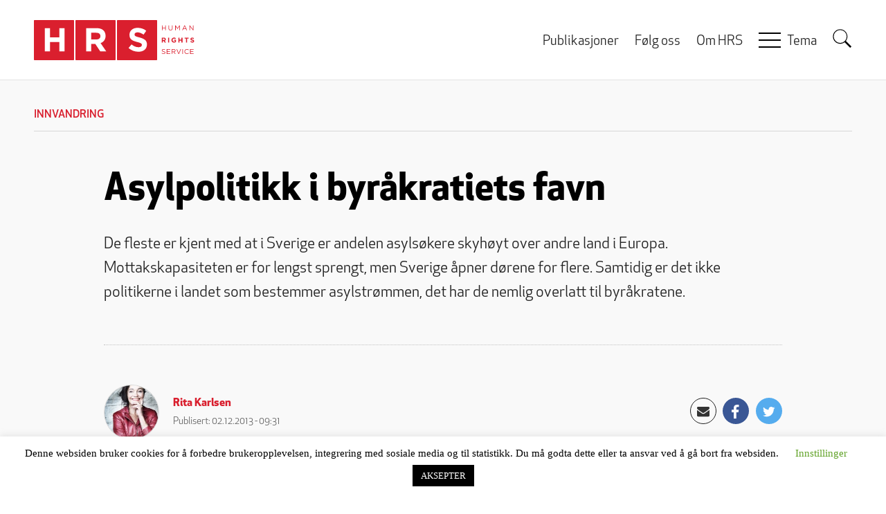

--- FILE ---
content_type: text/html; charset=UTF-8
request_url: https://www.rights.no/2013/12/asylpolitikk-i-byrakratiets-favn/
body_size: 18665
content:
<!DOCTYPE html>
<html lang="nb-NO" prefix="og: https://ogp.me/ns# fb: https://ogp.me/ns/fb# article: https://ogp.me/ns/article#" class="no-js">
<head>
    <meta charset="UTF-8">
    <meta name="viewport" content="width=device-width, initial-scale=1">
    <link rel="profile" href="https://gmpg.org/xfn/11">
    <link rel="pingback" href="https://www.rights.no/xmlrpc.php">
    <link rel="shortcut icon" href="https://www.rights.no/wp-content/themes/hrs-theme/favicon.ico">
    

<meta name="wpsso-begin" content="wpsso structured data begin"/>
<!-- generator:1 --><meta name="generator" content="WPSSO Core 21.6.0/L*"/>
<!-- generator:2 --><meta name="generator" content="WPSSO UM 7.2.2/S"/>
<link rel="shortlink" href="https://www.rights.no/?p=40293"/>
<meta property="fb:app_id" content="146495808890897"/>
<meta property="og:type" content="article"/>
<meta property="og:url" content="https://www.rights.no/2013/12/asylpolitikk-i-byrakratiets-favn/"/>
<meta property="og:locale" content="nb_NO"/>
<meta property="og:site_name" content="Human Rights Service"/>
<meta property="og:title" content="Asylpolitikk i byr&aring;kratiets favn"/>
<meta property="og:description" content="De fleste er kjent med at i Sverige er andelen asyls&oslash;kere skyh&oslash;yt over andre land i Europa. Mottakskapasiteten er for lengst sprengt, men Sverige &aring;pner d&oslash;rene for flere. Samtidig er det ikke politikerne i landet som bestemmer asylstr&oslash;mmen, det har de nemlig overlatt til byr&aring;kratene."/>
<meta property="og:updated_time" content="2013-12-02T08:31:37+00:00"/>
<!-- og:image:1 --><meta property="og:image" content="https://www.rights.no/images/Facebook-default-hands.jpg"/>
<!-- og:image:1 --><meta property="og:image:width" content="1868"/>
<!-- og:image:1 --><meta property="og:image:height" content="757"/>
<meta property="article:section" content="Political"/>
<meta property="article:publisher" content="https://www.facebook.com/Rights.no"/>
<!-- article:tag:1 --><meta property="article:tag" content="asylstr&oslash;mmen"/>
<!-- article:tag:2 --><meta property="article:tag" content="Migrationsverket"/>
<!-- article:tag:3 --><meta property="article:tag" content="opphold"/>
<!-- article:tag:4 --><meta property="article:tag" content="poitisert forvaltning"/>
<!-- article:tag:5 --><meta property="article:tag" content="Sverige"/>
<!-- article:tag:6 --><meta property="article:tag" content="Syria"/>
<meta name="twitter:domain" content="www.rights.no"/>
<meta name="twitter:title" content="Asylpolitikk i byr&aring;kratiets favn"/>
<meta name="twitter:description" content="De fleste er kjent med at i Sverige er andelen asyls&oslash;kere skyh&oslash;yt over andre land i Europa. Mottakskapasiteten er for lengst sprengt, men Sverige &aring;pner d&oslash;rene for flere. Samtidig er det ikke..."/>
<meta name="twitter:card" content="summary"/>
<meta name="twitter:image" content="https://www.rights.no/images/Facebook-default-hands.jpg"/>
<meta name="twitter:label1" content="Written by"/>
<meta name="twitter:data1" content="Rita Karlsen"/>
<meta name="twitter:label2" content="Est. reading time"/>
<meta name="twitter:data2" content="3 minutes"/>
<meta name="author" content="Rita Karlsen"/>
<meta name="thumbnail" content="https://www.rights.no/images/Facebook-default-hands.jpg"/>
<script type="application/ld+json" id="wpsso-schema-graph">{
    "@context": "https://schema.org",
    "@graph": [
        {
            "@id": "/2013/12/asylpolitikk-i-byrakratiets-favn/#sso/article/40293",
            "@context": "https://schema.org",
            "@type": "Article",
            "mainEntityOfPage": "https://www.rights.no/2013/12/asylpolitikk-i-byrakratiets-favn/",
            "url": "https://www.rights.no/2013/12/asylpolitikk-i-byrakratiets-favn/",
            "sameAs": [
                "https://www.rights.no/?p=40293"
            ],
            "name": "Asylpolitikk i byr&aring;kratiets favn",
            "description": "De fleste er kjent med at i Sverige er andelen asyls&oslash;kere skyh&oslash;yt over andre land i Europa. Mottakskapasiteten er for lengst sprengt, men Sverige &aring;pner d&oslash;rene for flere. Samtidig er det ikke politikerne i landet som bestemmer asylstr&oslash;mmen, det har de nemlig overlatt til byr&aring;kratene.",
            "publisher": [
                {
                    "@id": "/#sso/organization/site/org-banner-url"
                }
            ],
            "headline": "Asylpolitikk i byr&aring;kratiets favn",
            "keywords": "asylstr\u00f8mmen, Migrationsverket, opphold, poitisert forvaltning, Sverige, Syria",
            "inLanguage": "nb_NO",
            "datePublished": "2013-12-02T08:31:37+00:00",
            "dateModified": "2013-12-02T08:31:37+00:00",
            "author": {
                "@id": "/e118a06d2b0204bafa0fb8703d9ac05e#sso/person"
            },
            "thumbnailUrl": "https://www.rights.no/images/Facebook-default-hands.jpg",
            "image": [
                {
                    "@id": "/images/Facebook-default-hands.jpg#sso/image-object"
                },
                {
                    "@id": "/images/Facebook-default-hands.jpg#sso/image-object"
                },
                {
                    "@id": "/images/Facebook-default-hands.jpg#sso/image-object"
                }
            ],
            "commentCount": 2,
            "comment": [
                {
                    "@id": "/2013/12/asylpolitikk-i-byrakratiets-favn/#sso/comment/7724"
                },
                {
                    "@id": "/2013/12/asylpolitikk-i-byrakratiets-favn/#sso/comment/7706"
                }
            ],
            "articleSection": "Political",
            "timeRequired": "PT3M",
            "speakable": {
                "@context": "https://schema.org",
                "@type": "SpeakableSpecification",
                "cssSelector": [
                    ".wp-block-post-title",
                    ".speakable"
                ]
            }
        },
        {
            "@id": "/#sso/organization/site/org-banner-url",
            "@context": "https://schema.org",
            "@type": "Organization",
            "url": "https://www.rights.no/",
            "name": "Human Rights Service",
            "description": "Politisk tenketank med fokus p&aring; likestilling, likeverd, ytringsfrihet, religi&oslash;s frihet, migrasjon og demografi",
            "image": [
                {
                    "@id": "/wp-content/themes/hrs-theme/images/logo.png#sso/image-object"
                }
            ],
            "logo": {
                "@id": "/wp-content/themes/hrs-theme/images/logo-banner.png#sso/image-object"
            },
            "sameAs": [
                "https://www.facebook.com/Rights.no"
            ]
        },
        {
            "@id": "/wp-content/themes/hrs-theme/images/logo.png#sso/image-object",
            "@context": "https://schema.org",
            "@type": "ImageObject",
            "url": "https://www.rights.no/wp-content/themes/hrs-theme/images/logo.png",
            "width": [
                {
                    "@id": "#sso/qv-width-px-232"
                }
            ],
            "height": [
                {
                    "@id": "#sso/qv-height-px-58"
                }
            ]
        },
        {
            "@id": "#sso/qv-width-px-232",
            "@context": "https://schema.org",
            "@type": "QuantitativeValue",
            "name": "Width",
            "unitText": "px",
            "unitCode": "E37",
            "value": "232"
        },
        {
            "@id": "#sso/qv-height-px-58",
            "@context": "https://schema.org",
            "@type": "QuantitativeValue",
            "name": "Height",
            "unitText": "px",
            "unitCode": "E37",
            "value": "58"
        },
        {
            "@id": "/wp-content/themes/hrs-theme/images/logo-banner.png#sso/image-object",
            "@context": "https://schema.org",
            "@type": "ImageObject",
            "url": "https://www.rights.no/wp-content/themes/hrs-theme/images/logo-banner.png",
            "width": [
                {
                    "@id": "#sso/qv-width-px-600"
                }
            ],
            "height": [
                {
                    "@id": "#sso/qv-height-px-60"
                }
            ]
        },
        {
            "@id": "#sso/qv-width-px-600",
            "@context": "https://schema.org",
            "@type": "QuantitativeValue",
            "name": "Width",
            "unitText": "px",
            "unitCode": "E37",
            "value": "600"
        },
        {
            "@id": "#sso/qv-height-px-60",
            "@context": "https://schema.org",
            "@type": "QuantitativeValue",
            "name": "Height",
            "unitText": "px",
            "unitCode": "E37",
            "value": "60"
        },
        {
            "@id": "/e118a06d2b0204bafa0fb8703d9ac05e#sso/person",
            "@context": "https://schema.org",
            "@type": "Person",
            "name": "Rita Karlsen",
            "givenName": "Rita",
            "familyName": "Karlsen",
            "description": "Rita Karlsen er daglig leder i HRS. Hun er bl.a. utdannet cand.paed. fra UiO og har arbeidserfaring som f.eks. forsker p&aring; NIFU og metoder&aring;dgiver i Riksrevisjonens forvaltningsrevisjonsavdeling. Karlsen har administrativ erfaring, blant annet relatert til prosjektledelse, budsjett og regnskap...",
            "image": [
                {
                    "@id": "https://secure.gravatar.com/avatar/122ee1dfcabcb149c5b983568b2dd956.jpg?d=mp&s=1200#sso/image-object"
                },
                {
                    "@id": "/images/Facebook-default-hands.jpg#sso/image-object"
                },
                {
                    "@id": "/images/Facebook-default-hands.jpg#sso/image-object"
                }
            ]
        },
        {
            "@id": "https://secure.gravatar.com/avatar/122ee1dfcabcb149c5b983568b2dd956.jpg?d=mp&s=1200#sso/image-object",
            "@context": "https://schema.org",
            "@type": "ImageObject",
            "url": "https://secure.gravatar.com/avatar/122ee1dfcabcb149c5b983568b2dd956.jpg?d=mp&s=1200",
            "width": [
                {
                    "@id": "#sso/qv-width-px-1200"
                }
            ],
            "height": [
                {
                    "@id": "#sso/qv-height-px-1200"
                }
            ]
        },
        {
            "@id": "#sso/qv-width-px-1200",
            "@context": "https://schema.org",
            "@type": "QuantitativeValue",
            "name": "Width",
            "unitText": "px",
            "unitCode": "E37",
            "value": "1200"
        },
        {
            "@id": "#sso/qv-height-px-1200",
            "@context": "https://schema.org",
            "@type": "QuantitativeValue",
            "name": "Height",
            "unitText": "px",
            "unitCode": "E37",
            "value": "1200"
        },
        {
            "@id": "/images/Facebook-default-hands.jpg#sso/image-object",
            "@context": "https://schema.org",
            "@type": "ImageObject",
            "url": "https://www.rights.no/images/Facebook-default-hands.jpg",
            "width": [
                {
                    "@id": "#sso/qv-width-px-1868"
                }
            ],
            "height": [
                {
                    "@id": "#sso/qv-height-px-757"
                }
            ]
        },
        {
            "@id": "#sso/qv-width-px-1868",
            "@context": "https://schema.org",
            "@type": "QuantitativeValue",
            "name": "Width",
            "unitText": "px",
            "unitCode": "E37",
            "value": "1868"
        },
        {
            "@id": "#sso/qv-height-px-757",
            "@context": "https://schema.org",
            "@type": "QuantitativeValue",
            "name": "Height",
            "unitText": "px",
            "unitCode": "E37",
            "value": "757"
        },
        {
            "@id": "/2013/12/asylpolitikk-i-byrakratiets-favn/#sso/comment/7724",
            "@context": "https://schema.org",
            "@type": "Comment",
            "url": "https://www.rights.no/2013/12/asylpolitikk-i-byrakratiets-favn/#comment-7724",
            "name": "Comment by revenskrev on 2013-12-03",
            "description": "Utrolig at &quot;Moderaterna&quot; er Sveriges st&oslash;rste &quot;konservative&quot; parti. De er verken moderate, konservative og snart er de heller ikke lengre&hellip;",
            "text": "Utrolig at &quot;Moderaterna&quot; er Sveriges st&oslash;rste &quot;konservative&quot; parti. De er verken moderate, konservative og snart er de heller ikke lengre svenske.",
            "dateCreated": "2013-12-03T08:50:00+01:00",
            "author": {
                "@context": "https://schema.org",
                "@type": "Person",
                "name": "revenskrev"
            }
        },
        {
            "@id": "/2013/12/asylpolitikk-i-byrakratiets-favn/#sso/comment/7706",
            "@context": "https://schema.org",
            "@type": "Comment",
            "url": "https://www.rights.no/2013/12/asylpolitikk-i-byrakratiets-favn/#comment-7706",
            "name": "Comment by Nora on 2013-12-02",
            "description": "N&aring;r det gjelder Syriske asyls&oslash;kere, f&oslash;rer vi samme politikk som Sverige, men &laquo;heldigvis&raquo;, har denne informasjonen nok ikke n&aring;dd menneskesmuglerne:&hellip;",
            "text": "N&aring;r det gjelder Syriske asyls&oslash;kere, f&oslash;rer vi samme politikk som Sverige, men &laquo;heldigvis&raquo;, har denne informasjonen nok ikke n&aring;dd menneskesmuglerne: http://www.regjeringen.no/nb/dokumentarkiv/stoltenberg-ii/jd-2/nyheter-og-pressemeldinger/nyheter/2013/lonseth-motte-unhcrs-euroapsjef.html?id=735176 L&oslash;nseth sa i sept-13 Sverige benytter seg av midlertidige tillatelser. Ved en gjennomgang n&aring;, har de kommet til at konflikten i Syria ikke vil v&aelig;re over med det f&oslash;rste, og at det derfor ikke vil v&aelig;re hensiktsmessig med midlertidige tillatelser til syrere. Norge har ikke brukt og bruker ikke midlertidig tillatelser n&aring;r vi gir opphold til asyls&oslash;kere. F&aring;r du status som flyktning i Norge, s&aring; gir det rett til permanent opphold. Det nye i denne situasjonen er at ogs&aring; svenskene n&aring; vil gi permanent opphold til asyls&oslash;kere fra Syria, sier statssekret&aelig;r P&aring;l L&oslash;nseth. Syriske asyls&oslash;kere i Norge anses &aring; ha et beskyttelsesbehov, og f&aring;r asyl.",
            "dateCreated": "2013-12-02T10:15:00+01:00",
            "author": {
                "@context": "https://schema.org",
                "@type": "Person",
                "name": "Nora"
            }
        }
    ]
}</script>
<meta name="wpsso-end" content="wpsso structured data end"/>
<meta name="wpsso-cached" content="2025-11-11T08:24:05+00:00 for www.rights.no"/>
<meta name="wpsso-added" content="2025-11-13T12:24:50+00:00 in 0.001622 secs (10.46 MB peak)"/>

<title>Asylpolitikk i byr&aring;kratiets favn | Human Rights Service</title>
<meta name='robots' content='max-image-preview:large' />
	<style>img:is([sizes="auto" i], [sizes^="auto," i]) { contain-intrinsic-size: 3000px 1500px }</style>
	<link rel="alternate" type="application/rss+xml" title="Human Rights Service &raquo; strøm" href="https://www.rights.no/feed/" />
<link rel="alternate" type="application/rss+xml" title="Human Rights Service &raquo; kommentarstrøm" href="https://www.rights.no/comments/feed/" />
<script type="text/javascript" id="wpp-js" src="https://www.rights.no/wp-content/plugins/wordpress-popular-posts/assets/js/wpp.js?ver=7.3.3" data-sampling="1" data-sampling-rate="100" data-api-url="https://www.rights.no/wp-json/wordpress-popular-posts" data-post-id="40293" data-token="b4e876d57b" data-lang="0" data-debug="1"></script>
<link rel="alternate" type="application/rss+xml" title="Human Rights Service &raquo; Asylpolitikk i byråkratiets favn kommentarstrøm" href="https://www.rights.no/2013/12/asylpolitikk-i-byrakratiets-favn/feed/" />
		<!-- This site uses the Google Analytics by MonsterInsights plugin v9.8.0 - Using Analytics tracking - https://www.monsterinsights.com/ -->
							<script src="//www.googletagmanager.com/gtag/js?id=G-5VYT3LTVXR"  data-cfasync="false" data-wpfc-render="false" type="text/javascript" async></script>
			<script data-cfasync="false" data-wpfc-render="false" type="text/javascript">
				var mi_version = '9.8.0';
				var mi_track_user = true;
				var mi_no_track_reason = '';
								var MonsterInsightsDefaultLocations = {"page_location":"https:\/\/www.rights.no\/2013\/12\/asylpolitikk-i-byrakratiets-favn\/"};
								if ( typeof MonsterInsightsPrivacyGuardFilter === 'function' ) {
					var MonsterInsightsLocations = (typeof MonsterInsightsExcludeQuery === 'object') ? MonsterInsightsPrivacyGuardFilter( MonsterInsightsExcludeQuery ) : MonsterInsightsPrivacyGuardFilter( MonsterInsightsDefaultLocations );
				} else {
					var MonsterInsightsLocations = (typeof MonsterInsightsExcludeQuery === 'object') ? MonsterInsightsExcludeQuery : MonsterInsightsDefaultLocations;
				}

								var disableStrs = [
										'ga-disable-G-5VYT3LTVXR',
									];

				/* Function to detect opted out users */
				function __gtagTrackerIsOptedOut() {
					for (var index = 0; index < disableStrs.length; index++) {
						if (document.cookie.indexOf(disableStrs[index] + '=true') > -1) {
							return true;
						}
					}

					return false;
				}

				/* Disable tracking if the opt-out cookie exists. */
				if (__gtagTrackerIsOptedOut()) {
					for (var index = 0; index < disableStrs.length; index++) {
						window[disableStrs[index]] = true;
					}
				}

				/* Opt-out function */
				function __gtagTrackerOptout() {
					for (var index = 0; index < disableStrs.length; index++) {
						document.cookie = disableStrs[index] + '=true; expires=Thu, 31 Dec 2099 23:59:59 UTC; path=/';
						window[disableStrs[index]] = true;
					}
				}

				if ('undefined' === typeof gaOptout) {
					function gaOptout() {
						__gtagTrackerOptout();
					}
				}
								window.dataLayer = window.dataLayer || [];

				window.MonsterInsightsDualTracker = {
					helpers: {},
					trackers: {},
				};
				if (mi_track_user) {
					function __gtagDataLayer() {
						dataLayer.push(arguments);
					}

					function __gtagTracker(type, name, parameters) {
						if (!parameters) {
							parameters = {};
						}

						if (parameters.send_to) {
							__gtagDataLayer.apply(null, arguments);
							return;
						}

						if (type === 'event') {
														parameters.send_to = monsterinsights_frontend.v4_id;
							var hookName = name;
							if (typeof parameters['event_category'] !== 'undefined') {
								hookName = parameters['event_category'] + ':' + name;
							}

							if (typeof MonsterInsightsDualTracker.trackers[hookName] !== 'undefined') {
								MonsterInsightsDualTracker.trackers[hookName](parameters);
							} else {
								__gtagDataLayer('event', name, parameters);
							}
							
						} else {
							__gtagDataLayer.apply(null, arguments);
						}
					}

					__gtagTracker('js', new Date());
					__gtagTracker('set', {
						'developer_id.dZGIzZG': true,
											});
					if ( MonsterInsightsLocations.page_location ) {
						__gtagTracker('set', MonsterInsightsLocations);
					}
										__gtagTracker('config', 'G-5VYT3LTVXR', {"forceSSL":"true"} );
										window.gtag = __gtagTracker;										(function () {
						/* https://developers.google.com/analytics/devguides/collection/analyticsjs/ */
						/* ga and __gaTracker compatibility shim. */
						var noopfn = function () {
							return null;
						};
						var newtracker = function () {
							return new Tracker();
						};
						var Tracker = function () {
							return null;
						};
						var p = Tracker.prototype;
						p.get = noopfn;
						p.set = noopfn;
						p.send = function () {
							var args = Array.prototype.slice.call(arguments);
							args.unshift('send');
							__gaTracker.apply(null, args);
						};
						var __gaTracker = function () {
							var len = arguments.length;
							if (len === 0) {
								return;
							}
							var f = arguments[len - 1];
							if (typeof f !== 'object' || f === null || typeof f.hitCallback !== 'function') {
								if ('send' === arguments[0]) {
									var hitConverted, hitObject = false, action;
									if ('event' === arguments[1]) {
										if ('undefined' !== typeof arguments[3]) {
											hitObject = {
												'eventAction': arguments[3],
												'eventCategory': arguments[2],
												'eventLabel': arguments[4],
												'value': arguments[5] ? arguments[5] : 1,
											}
										}
									}
									if ('pageview' === arguments[1]) {
										if ('undefined' !== typeof arguments[2]) {
											hitObject = {
												'eventAction': 'page_view',
												'page_path': arguments[2],
											}
										}
									}
									if (typeof arguments[2] === 'object') {
										hitObject = arguments[2];
									}
									if (typeof arguments[5] === 'object') {
										Object.assign(hitObject, arguments[5]);
									}
									if ('undefined' !== typeof arguments[1].hitType) {
										hitObject = arguments[1];
										if ('pageview' === hitObject.hitType) {
											hitObject.eventAction = 'page_view';
										}
									}
									if (hitObject) {
										action = 'timing' === arguments[1].hitType ? 'timing_complete' : hitObject.eventAction;
										hitConverted = mapArgs(hitObject);
										__gtagTracker('event', action, hitConverted);
									}
								}
								return;
							}

							function mapArgs(args) {
								var arg, hit = {};
								var gaMap = {
									'eventCategory': 'event_category',
									'eventAction': 'event_action',
									'eventLabel': 'event_label',
									'eventValue': 'event_value',
									'nonInteraction': 'non_interaction',
									'timingCategory': 'event_category',
									'timingVar': 'name',
									'timingValue': 'value',
									'timingLabel': 'event_label',
									'page': 'page_path',
									'location': 'page_location',
									'title': 'page_title',
									'referrer' : 'page_referrer',
								};
								for (arg in args) {
																		if (!(!args.hasOwnProperty(arg) || !gaMap.hasOwnProperty(arg))) {
										hit[gaMap[arg]] = args[arg];
									} else {
										hit[arg] = args[arg];
									}
								}
								return hit;
							}

							try {
								f.hitCallback();
							} catch (ex) {
							}
						};
						__gaTracker.create = newtracker;
						__gaTracker.getByName = newtracker;
						__gaTracker.getAll = function () {
							return [];
						};
						__gaTracker.remove = noopfn;
						__gaTracker.loaded = true;
						window['__gaTracker'] = __gaTracker;
					})();
									} else {
										console.log("");
					(function () {
						function __gtagTracker() {
							return null;
						}

						window['__gtagTracker'] = __gtagTracker;
						window['gtag'] = __gtagTracker;
					})();
									}
			</script>
			
							<!-- / Google Analytics by MonsterInsights -->
		<script type="text/javascript">
/* <![CDATA[ */
window._wpemojiSettings = {"baseUrl":"https:\/\/s.w.org\/images\/core\/emoji\/16.0.1\/72x72\/","ext":".png","svgUrl":"https:\/\/s.w.org\/images\/core\/emoji\/16.0.1\/svg\/","svgExt":".svg","source":{"concatemoji":"https:\/\/www.rights.no\/wp-includes\/js\/wp-emoji-release.min.js?ver=6.8.3"}};
/*! This file is auto-generated */
!function(s,n){var o,i,e;function c(e){try{var t={supportTests:e,timestamp:(new Date).valueOf()};sessionStorage.setItem(o,JSON.stringify(t))}catch(e){}}function p(e,t,n){e.clearRect(0,0,e.canvas.width,e.canvas.height),e.fillText(t,0,0);var t=new Uint32Array(e.getImageData(0,0,e.canvas.width,e.canvas.height).data),a=(e.clearRect(0,0,e.canvas.width,e.canvas.height),e.fillText(n,0,0),new Uint32Array(e.getImageData(0,0,e.canvas.width,e.canvas.height).data));return t.every(function(e,t){return e===a[t]})}function u(e,t){e.clearRect(0,0,e.canvas.width,e.canvas.height),e.fillText(t,0,0);for(var n=e.getImageData(16,16,1,1),a=0;a<n.data.length;a++)if(0!==n.data[a])return!1;return!0}function f(e,t,n,a){switch(t){case"flag":return n(e,"\ud83c\udff3\ufe0f\u200d\u26a7\ufe0f","\ud83c\udff3\ufe0f\u200b\u26a7\ufe0f")?!1:!n(e,"\ud83c\udde8\ud83c\uddf6","\ud83c\udde8\u200b\ud83c\uddf6")&&!n(e,"\ud83c\udff4\udb40\udc67\udb40\udc62\udb40\udc65\udb40\udc6e\udb40\udc67\udb40\udc7f","\ud83c\udff4\u200b\udb40\udc67\u200b\udb40\udc62\u200b\udb40\udc65\u200b\udb40\udc6e\u200b\udb40\udc67\u200b\udb40\udc7f");case"emoji":return!a(e,"\ud83e\udedf")}return!1}function g(e,t,n,a){var r="undefined"!=typeof WorkerGlobalScope&&self instanceof WorkerGlobalScope?new OffscreenCanvas(300,150):s.createElement("canvas"),o=r.getContext("2d",{willReadFrequently:!0}),i=(o.textBaseline="top",o.font="600 32px Arial",{});return e.forEach(function(e){i[e]=t(o,e,n,a)}),i}function t(e){var t=s.createElement("script");t.src=e,t.defer=!0,s.head.appendChild(t)}"undefined"!=typeof Promise&&(o="wpEmojiSettingsSupports",i=["flag","emoji"],n.supports={everything:!0,everythingExceptFlag:!0},e=new Promise(function(e){s.addEventListener("DOMContentLoaded",e,{once:!0})}),new Promise(function(t){var n=function(){try{var e=JSON.parse(sessionStorage.getItem(o));if("object"==typeof e&&"number"==typeof e.timestamp&&(new Date).valueOf()<e.timestamp+604800&&"object"==typeof e.supportTests)return e.supportTests}catch(e){}return null}();if(!n){if("undefined"!=typeof Worker&&"undefined"!=typeof OffscreenCanvas&&"undefined"!=typeof URL&&URL.createObjectURL&&"undefined"!=typeof Blob)try{var e="postMessage("+g.toString()+"("+[JSON.stringify(i),f.toString(),p.toString(),u.toString()].join(",")+"));",a=new Blob([e],{type:"text/javascript"}),r=new Worker(URL.createObjectURL(a),{name:"wpTestEmojiSupports"});return void(r.onmessage=function(e){c(n=e.data),r.terminate(),t(n)})}catch(e){}c(n=g(i,f,p,u))}t(n)}).then(function(e){for(var t in e)n.supports[t]=e[t],n.supports.everything=n.supports.everything&&n.supports[t],"flag"!==t&&(n.supports.everythingExceptFlag=n.supports.everythingExceptFlag&&n.supports[t]);n.supports.everythingExceptFlag=n.supports.everythingExceptFlag&&!n.supports.flag,n.DOMReady=!1,n.readyCallback=function(){n.DOMReady=!0}}).then(function(){return e}).then(function(){var e;n.supports.everything||(n.readyCallback(),(e=n.source||{}).concatemoji?t(e.concatemoji):e.wpemoji&&e.twemoji&&(t(e.twemoji),t(e.wpemoji)))}))}((window,document),window._wpemojiSettings);
/* ]]> */
</script>
<style id='wp-emoji-styles-inline-css' type='text/css'>

	img.wp-smiley, img.emoji {
		display: inline !important;
		border: none !important;
		box-shadow: none !important;
		height: 1em !important;
		width: 1em !important;
		margin: 0 0.07em !important;
		vertical-align: -0.1em !important;
		background: none !important;
		padding: 0 !important;
	}
</style>
<link rel='stylesheet' id='wp-block-library-css' href='https://www.rights.no/wp-includes/css/dist/block-library/style.min.css?ver=6.8.3' type='text/css' media='all' />
<style id='classic-theme-styles-inline-css' type='text/css'>
/*! This file is auto-generated */
.wp-block-button__link{color:#fff;background-color:#32373c;border-radius:9999px;box-shadow:none;text-decoration:none;padding:calc(.667em + 2px) calc(1.333em + 2px);font-size:1.125em}.wp-block-file__button{background:#32373c;color:#fff;text-decoration:none}
</style>
<style id='co-authors-plus-coauthors-style-inline-css' type='text/css'>
.wp-block-co-authors-plus-coauthors.is-layout-flow [class*=wp-block-co-authors-plus]{display:inline}

</style>
<style id='co-authors-plus-avatar-style-inline-css' type='text/css'>
.wp-block-co-authors-plus-avatar :where(img){height:auto;max-width:100%;vertical-align:bottom}.wp-block-co-authors-plus-coauthors.is-layout-flow .wp-block-co-authors-plus-avatar :where(img){vertical-align:middle}.wp-block-co-authors-plus-avatar:is(.alignleft,.alignright){display:table}.wp-block-co-authors-plus-avatar.aligncenter{display:table;margin-inline:auto}

</style>
<style id='co-authors-plus-image-style-inline-css' type='text/css'>
.wp-block-co-authors-plus-image{margin-bottom:0}.wp-block-co-authors-plus-image :where(img){height:auto;max-width:100%;vertical-align:bottom}.wp-block-co-authors-plus-coauthors.is-layout-flow .wp-block-co-authors-plus-image :where(img){vertical-align:middle}.wp-block-co-authors-plus-image:is(.alignfull,.alignwide) :where(img){width:100%}.wp-block-co-authors-plus-image:is(.alignleft,.alignright){display:table}.wp-block-co-authors-plus-image.aligncenter{display:table;margin-inline:auto}

</style>
<style id='global-styles-inline-css' type='text/css'>
:root{--wp--preset--aspect-ratio--square: 1;--wp--preset--aspect-ratio--4-3: 4/3;--wp--preset--aspect-ratio--3-4: 3/4;--wp--preset--aspect-ratio--3-2: 3/2;--wp--preset--aspect-ratio--2-3: 2/3;--wp--preset--aspect-ratio--16-9: 16/9;--wp--preset--aspect-ratio--9-16: 9/16;--wp--preset--color--black: #000000;--wp--preset--color--cyan-bluish-gray: #abb8c3;--wp--preset--color--white: #ffffff;--wp--preset--color--pale-pink: #f78da7;--wp--preset--color--vivid-red: #cf2e2e;--wp--preset--color--luminous-vivid-orange: #ff6900;--wp--preset--color--luminous-vivid-amber: #fcb900;--wp--preset--color--light-green-cyan: #7bdcb5;--wp--preset--color--vivid-green-cyan: #00d084;--wp--preset--color--pale-cyan-blue: #8ed1fc;--wp--preset--color--vivid-cyan-blue: #0693e3;--wp--preset--color--vivid-purple: #9b51e0;--wp--preset--gradient--vivid-cyan-blue-to-vivid-purple: linear-gradient(135deg,rgba(6,147,227,1) 0%,rgb(155,81,224) 100%);--wp--preset--gradient--light-green-cyan-to-vivid-green-cyan: linear-gradient(135deg,rgb(122,220,180) 0%,rgb(0,208,130) 100%);--wp--preset--gradient--luminous-vivid-amber-to-luminous-vivid-orange: linear-gradient(135deg,rgba(252,185,0,1) 0%,rgba(255,105,0,1) 100%);--wp--preset--gradient--luminous-vivid-orange-to-vivid-red: linear-gradient(135deg,rgba(255,105,0,1) 0%,rgb(207,46,46) 100%);--wp--preset--gradient--very-light-gray-to-cyan-bluish-gray: linear-gradient(135deg,rgb(238,238,238) 0%,rgb(169,184,195) 100%);--wp--preset--gradient--cool-to-warm-spectrum: linear-gradient(135deg,rgb(74,234,220) 0%,rgb(151,120,209) 20%,rgb(207,42,186) 40%,rgb(238,44,130) 60%,rgb(251,105,98) 80%,rgb(254,248,76) 100%);--wp--preset--gradient--blush-light-purple: linear-gradient(135deg,rgb(255,206,236) 0%,rgb(152,150,240) 100%);--wp--preset--gradient--blush-bordeaux: linear-gradient(135deg,rgb(254,205,165) 0%,rgb(254,45,45) 50%,rgb(107,0,62) 100%);--wp--preset--gradient--luminous-dusk: linear-gradient(135deg,rgb(255,203,112) 0%,rgb(199,81,192) 50%,rgb(65,88,208) 100%);--wp--preset--gradient--pale-ocean: linear-gradient(135deg,rgb(255,245,203) 0%,rgb(182,227,212) 50%,rgb(51,167,181) 100%);--wp--preset--gradient--electric-grass: linear-gradient(135deg,rgb(202,248,128) 0%,rgb(113,206,126) 100%);--wp--preset--gradient--midnight: linear-gradient(135deg,rgb(2,3,129) 0%,rgb(40,116,252) 100%);--wp--preset--font-size--small: 13px;--wp--preset--font-size--medium: 20px;--wp--preset--font-size--large: 36px;--wp--preset--font-size--x-large: 42px;--wp--preset--spacing--20: 0.44rem;--wp--preset--spacing--30: 0.67rem;--wp--preset--spacing--40: 1rem;--wp--preset--spacing--50: 1.5rem;--wp--preset--spacing--60: 2.25rem;--wp--preset--spacing--70: 3.38rem;--wp--preset--spacing--80: 5.06rem;--wp--preset--shadow--natural: 6px 6px 9px rgba(0, 0, 0, 0.2);--wp--preset--shadow--deep: 12px 12px 50px rgba(0, 0, 0, 0.4);--wp--preset--shadow--sharp: 6px 6px 0px rgba(0, 0, 0, 0.2);--wp--preset--shadow--outlined: 6px 6px 0px -3px rgba(255, 255, 255, 1), 6px 6px rgba(0, 0, 0, 1);--wp--preset--shadow--crisp: 6px 6px 0px rgba(0, 0, 0, 1);}:where(.is-layout-flex){gap: 0.5em;}:where(.is-layout-grid){gap: 0.5em;}body .is-layout-flex{display: flex;}.is-layout-flex{flex-wrap: wrap;align-items: center;}.is-layout-flex > :is(*, div){margin: 0;}body .is-layout-grid{display: grid;}.is-layout-grid > :is(*, div){margin: 0;}:where(.wp-block-columns.is-layout-flex){gap: 2em;}:where(.wp-block-columns.is-layout-grid){gap: 2em;}:where(.wp-block-post-template.is-layout-flex){gap: 1.25em;}:where(.wp-block-post-template.is-layout-grid){gap: 1.25em;}.has-black-color{color: var(--wp--preset--color--black) !important;}.has-cyan-bluish-gray-color{color: var(--wp--preset--color--cyan-bluish-gray) !important;}.has-white-color{color: var(--wp--preset--color--white) !important;}.has-pale-pink-color{color: var(--wp--preset--color--pale-pink) !important;}.has-vivid-red-color{color: var(--wp--preset--color--vivid-red) !important;}.has-luminous-vivid-orange-color{color: var(--wp--preset--color--luminous-vivid-orange) !important;}.has-luminous-vivid-amber-color{color: var(--wp--preset--color--luminous-vivid-amber) !important;}.has-light-green-cyan-color{color: var(--wp--preset--color--light-green-cyan) !important;}.has-vivid-green-cyan-color{color: var(--wp--preset--color--vivid-green-cyan) !important;}.has-pale-cyan-blue-color{color: var(--wp--preset--color--pale-cyan-blue) !important;}.has-vivid-cyan-blue-color{color: var(--wp--preset--color--vivid-cyan-blue) !important;}.has-vivid-purple-color{color: var(--wp--preset--color--vivid-purple) !important;}.has-black-background-color{background-color: var(--wp--preset--color--black) !important;}.has-cyan-bluish-gray-background-color{background-color: var(--wp--preset--color--cyan-bluish-gray) !important;}.has-white-background-color{background-color: var(--wp--preset--color--white) !important;}.has-pale-pink-background-color{background-color: var(--wp--preset--color--pale-pink) !important;}.has-vivid-red-background-color{background-color: var(--wp--preset--color--vivid-red) !important;}.has-luminous-vivid-orange-background-color{background-color: var(--wp--preset--color--luminous-vivid-orange) !important;}.has-luminous-vivid-amber-background-color{background-color: var(--wp--preset--color--luminous-vivid-amber) !important;}.has-light-green-cyan-background-color{background-color: var(--wp--preset--color--light-green-cyan) !important;}.has-vivid-green-cyan-background-color{background-color: var(--wp--preset--color--vivid-green-cyan) !important;}.has-pale-cyan-blue-background-color{background-color: var(--wp--preset--color--pale-cyan-blue) !important;}.has-vivid-cyan-blue-background-color{background-color: var(--wp--preset--color--vivid-cyan-blue) !important;}.has-vivid-purple-background-color{background-color: var(--wp--preset--color--vivid-purple) !important;}.has-black-border-color{border-color: var(--wp--preset--color--black) !important;}.has-cyan-bluish-gray-border-color{border-color: var(--wp--preset--color--cyan-bluish-gray) !important;}.has-white-border-color{border-color: var(--wp--preset--color--white) !important;}.has-pale-pink-border-color{border-color: var(--wp--preset--color--pale-pink) !important;}.has-vivid-red-border-color{border-color: var(--wp--preset--color--vivid-red) !important;}.has-luminous-vivid-orange-border-color{border-color: var(--wp--preset--color--luminous-vivid-orange) !important;}.has-luminous-vivid-amber-border-color{border-color: var(--wp--preset--color--luminous-vivid-amber) !important;}.has-light-green-cyan-border-color{border-color: var(--wp--preset--color--light-green-cyan) !important;}.has-vivid-green-cyan-border-color{border-color: var(--wp--preset--color--vivid-green-cyan) !important;}.has-pale-cyan-blue-border-color{border-color: var(--wp--preset--color--pale-cyan-blue) !important;}.has-vivid-cyan-blue-border-color{border-color: var(--wp--preset--color--vivid-cyan-blue) !important;}.has-vivid-purple-border-color{border-color: var(--wp--preset--color--vivid-purple) !important;}.has-vivid-cyan-blue-to-vivid-purple-gradient-background{background: var(--wp--preset--gradient--vivid-cyan-blue-to-vivid-purple) !important;}.has-light-green-cyan-to-vivid-green-cyan-gradient-background{background: var(--wp--preset--gradient--light-green-cyan-to-vivid-green-cyan) !important;}.has-luminous-vivid-amber-to-luminous-vivid-orange-gradient-background{background: var(--wp--preset--gradient--luminous-vivid-amber-to-luminous-vivid-orange) !important;}.has-luminous-vivid-orange-to-vivid-red-gradient-background{background: var(--wp--preset--gradient--luminous-vivid-orange-to-vivid-red) !important;}.has-very-light-gray-to-cyan-bluish-gray-gradient-background{background: var(--wp--preset--gradient--very-light-gray-to-cyan-bluish-gray) !important;}.has-cool-to-warm-spectrum-gradient-background{background: var(--wp--preset--gradient--cool-to-warm-spectrum) !important;}.has-blush-light-purple-gradient-background{background: var(--wp--preset--gradient--blush-light-purple) !important;}.has-blush-bordeaux-gradient-background{background: var(--wp--preset--gradient--blush-bordeaux) !important;}.has-luminous-dusk-gradient-background{background: var(--wp--preset--gradient--luminous-dusk) !important;}.has-pale-ocean-gradient-background{background: var(--wp--preset--gradient--pale-ocean) !important;}.has-electric-grass-gradient-background{background: var(--wp--preset--gradient--electric-grass) !important;}.has-midnight-gradient-background{background: var(--wp--preset--gradient--midnight) !important;}.has-small-font-size{font-size: var(--wp--preset--font-size--small) !important;}.has-medium-font-size{font-size: var(--wp--preset--font-size--medium) !important;}.has-large-font-size{font-size: var(--wp--preset--font-size--large) !important;}.has-x-large-font-size{font-size: var(--wp--preset--font-size--x-large) !important;}
:where(.wp-block-post-template.is-layout-flex){gap: 1.25em;}:where(.wp-block-post-template.is-layout-grid){gap: 1.25em;}
:where(.wp-block-columns.is-layout-flex){gap: 2em;}:where(.wp-block-columns.is-layout-grid){gap: 2em;}
:root :where(.wp-block-pullquote){font-size: 1.5em;line-height: 1.6;}
</style>
<link rel='stylesheet' id='cookie-law-info-css' href='https://www.rights.no/wp-content/plugins/cookie-law-info/legacy/public/css/cookie-law-info-public.css?ver=3.3.5' type='text/css' media='all' />
<link rel='stylesheet' id='cookie-law-info-gdpr-css' href='https://www.rights.no/wp-content/plugins/cookie-law-info/legacy/public/css/cookie-law-info-gdpr.css?ver=3.3.5' type='text/css' media='all' />
<link rel='stylesheet' id='hrs-style-css' href='https://www.rights.no/wp-content/themes/hrs-theme/css/styles.css?ver=6.8.3' type='text/css' media='all' />
<script type="text/javascript" src="https://www.rights.no/wp-content/plugins/google-analytics-for-wordpress/assets/js/frontend-gtag.js?ver=9.8.0" id="monsterinsights-frontend-script-js" async="async" data-wp-strategy="async"></script>
<script data-cfasync="false" data-wpfc-render="false" type="text/javascript" id='monsterinsights-frontend-script-js-extra'>/* <![CDATA[ */
var monsterinsights_frontend = {"js_events_tracking":"true","download_extensions":"doc,pdf,ppt,zip,xls,docx,pptx,xlsx","inbound_paths":"[]","home_url":"https:\/\/www.rights.no","hash_tracking":"false","v4_id":"G-5VYT3LTVXR"};/* ]]> */
</script>
<script type="text/javascript" src="https://www.rights.no/wp-includes/js/jquery/jquery.min.js?ver=3.7.1" id="jquery-core-js"></script>
<script type="text/javascript" src="https://www.rights.no/wp-includes/js/jquery/jquery-migrate.min.js?ver=3.4.1" id="jquery-migrate-js"></script>
<script type="text/javascript" id="cookie-law-info-js-extra">
/* <![CDATA[ */
var Cli_Data = {"nn_cookie_ids":[],"cookielist":[],"non_necessary_cookies":[],"ccpaEnabled":"","ccpaRegionBased":"","ccpaBarEnabled":"","strictlyEnabled":["necessary","obligatoire"],"ccpaType":"gdpr","js_blocking":"","custom_integration":"","triggerDomRefresh":"","secure_cookies":""};
var cli_cookiebar_settings = {"animate_speed_hide":"500","animate_speed_show":"500","background":"#FFF","border":"#b1a6a6c2","border_on":"","button_1_button_colour":"#000","button_1_button_hover":"#000000","button_1_link_colour":"#fff","button_1_as_button":"1","button_1_new_win":"","button_2_button_colour":"#333","button_2_button_hover":"#292929","button_2_link_colour":"#444","button_2_as_button":"","button_2_hidebar":"","button_3_button_colour":"#000","button_3_button_hover":"#000000","button_3_link_colour":"#fff","button_3_as_button":"1","button_3_new_win":"","button_4_button_colour":"#000","button_4_button_hover":"#000000","button_4_link_colour":"#62a329","button_4_as_button":"","button_7_button_colour":"#61a229","button_7_button_hover":"#4e8221","button_7_link_colour":"#fff","button_7_as_button":"1","button_7_new_win":"","font_family":"inherit","header_fix":"","notify_animate_hide":"1","notify_animate_show":"","notify_div_id":"#cookie-law-info-bar","notify_position_horizontal":"right","notify_position_vertical":"bottom","scroll_close":"","scroll_close_reload":"","accept_close_reload":"","reject_close_reload":"","showagain_tab":"","showagain_background":"#fff","showagain_border":"#000","showagain_div_id":"#cookie-law-info-again","showagain_x_position":"100px","text":"#000","show_once_yn":"","show_once":"10000","logging_on":"","as_popup":"","popup_overlay":"1","bar_heading_text":"","cookie_bar_as":"banner","popup_showagain_position":"bottom-right","widget_position":"left"};
var log_object = {"ajax_url":"https:\/\/www.rights.no\/wp-admin\/admin-ajax.php"};
/* ]]> */
</script>
<script type="text/javascript" src="https://www.rights.no/wp-content/plugins/cookie-law-info/legacy/public/js/cookie-law-info-public.js?ver=3.3.5" id="cookie-law-info-js"></script>
<script type="text/javascript" src="https://www.rights.no/wp-content/themes/hrs-theme/js/modernizr.min.js?ver=20160614" id="hrs-modernizr-js"></script>
<script type="text/javascript" src="https://www.rights.no/wp-content/themes/hrs-theme/js/jquery.fitvids.min.js?ver=20160614" id="hrs-fitvids-js"></script>
<link rel="https://api.w.org/" href="https://www.rights.no/wp-json/" /><link rel="alternate" title="JSON" type="application/json" href="https://www.rights.no/wp-json/wp/v2/posts/40293" /><link rel="EditURI" type="application/rsd+xml" title="RSD" href="https://www.rights.no/xmlrpc.php?rsd" />
<meta name="generator" content="WordPress 6.8.3" />
<link rel="canonical" href="https://www.rights.no/2013/12/asylpolitikk-i-byrakratiets-favn/" />
<link rel="alternate" title="oEmbed (JSON)" type="application/json+oembed" href="https://www.rights.no/wp-json/oembed/1.0/embed?url=https%3A%2F%2Fwww.rights.no%2F2013%2F12%2Fasylpolitikk-i-byrakratiets-favn%2F" />
<link rel="alternate" title="oEmbed (XML)" type="text/xml+oembed" href="https://www.rights.no/wp-json/oembed/1.0/embed?url=https%3A%2F%2Fwww.rights.no%2F2013%2F12%2Fasylpolitikk-i-byrakratiets-favn%2F&#038;format=xml" />
            <style id="wpp-loading-animation-styles">@-webkit-keyframes bgslide{from{background-position-x:0}to{background-position-x:-200%}}@keyframes bgslide{from{background-position-x:0}to{background-position-x:-200%}}.wpp-widget-block-placeholder,.wpp-shortcode-placeholder{margin:0 auto;width:60px;height:3px;background:#dd3737;background:linear-gradient(90deg,#dd3737 0%,#571313 10%,#dd3737 100%);background-size:200% auto;border-radius:3px;-webkit-animation:bgslide 1s infinite linear;animation:bgslide 1s infinite linear}</style>
            
	<div id="fb-root"></div>
	<script async defer crossorigin="anonymous" src="https://connect.facebook.net/nb_NO/sdk.js#xfbml=1&version=v15.0&appId=146495808890897&autoLogAppEvents=1" nonce="nIF91KKf"></script>

            </head>

<body class="wp-singular post-template-default single single-post postid-40293 single-format-standard wp-theme-hrs-theme group-blog wpsso-post-40293-type-post template-article" data-template="base.twig">
    <a href="#main-content" class="skip-link visuallyhidden focusable">Hopp til hovedinnhold</a>
    <header id="top" class="page-header js-nav-open">
        <div class="container">
            <a href="https://www.rights.no" class="header-logo">
                <img src="/wp-content/themes/hrs-theme/images/logo.svg" alt="Human Rights Service">
            </a>

            <nav class="header-nav">
                                    <ul role="navigation" class="header-menu">
                        <li>
                    <a href="/publikasjoner" >Publikasjoner</a>
                    </li>
                        <li>
                    <a href="https://www.rights.no/folg-oss/" >Følg oss</a>
                    </li>
                        <li>
                    <a href="https://www.rights.no/om-hrs/" >Om HRS</a>
                    </li>
                        <li>
                    <a href="#" class="expandable">Tema</a>
                            <ul role="" class="">
                        <li>
                    <a href="https://www.rights.no/tema/innvandring/" >Innvandring</a>
                    </li>
                        <li>
                    <a href="https://www.rights.no/tema/islam/" >Islam</a>
                    </li>
                        <li>
                    <a href="https://www.rights.no/tema/kriminalitet/" >Kriminalitet</a>
                    </li>
                        <li>
                    <a href="https://www.rights.no/tema/kvinner/" >Kvinner og likestilling</a>
                    </li>
                        <li>
                    <a href="https://www.rights.no/tema/politikk/" >Politikk</a>
                    </li>
                        <li>
                    <a href="https://www.rights.no/tema/statistikk/" >Statistikk</a>
                    </li>
                        <li>
                    <a href="https://www.rights.no/tema/ytringsfrihet/" >Ytringsfrihet</a>
                    </li>
    </ul>
                    </li>
    </ul>
                
                <form action="https://www.rights.no/sok/" id="cse-search-box" class="search header-search">
    <input type="hidden" value="006431845968613501442:glvwloaibxe" name="cx">
    <input type="hidden" value="UTF-8" name="ie">
    <label class="visuallyhidden" for="header-search">Søk på HRS.no</label>
    <input type="text"
           name="q"
           id="header-search"
           class="search-input"
           placeholder="Søk..">
    <button class="submit" type="submit" name="sa">Søk</button>
</form>
<script src="https://www.google.no/coop/cse/brand?form=cse-search-box&amp;lang=no" type="text/javascript"></script>

                <a href="#" class="search-toggle js-search-toggle" title="Søk"></a>
            </nav>
            <a href="#" class="nav-toggle js-nav-toggle">Meny</a>
        </div>
    </header>
    <main id="main-content" tabindex="-1" class="main-content" role="main">
        <div class="container">
                        <article id="post-40293" class="post-40293 post type-post status-publish format-standard hentry category-innvandring category-politikk tag-asylstrommen tag-migrationsverket tag-opphold tag-poitisert-forvaltning tag-sverige tag-syria">
            <p class="article-kicker"><a href="https://www.rights.no/tema/innvandring/">Innvandring</a></p>
    
    <div class="article-header">
                    <h1 class="article-title">Asylpolitikk i byråkratiets favn</h1>

            
            <p class="lead">De fleste er kjent med at i Sverige er andelen asylsøkere skyhøyt over andre land i Europa. Mottakskapasiteten er for lengst sprengt, men Sverige åpner dørene for flere. Samtidig er det ikke politikerne i landet som bestemmer asylstrømmen, det har de nemlig overlatt til byråkratene.</p>

                        <div class="article-author">
                                    <div class="profile-publish">
                        <span>
                                                            <a href="https://www.rights.no/author/rita-karlsen/">
                                                                                                <img src="https://www.rights.no/wp-content/uploads/2017/09/IMG_1156_web-150x150.jpg" alt="Rita Karlsen" class="image circle">
                                                                                            </a>
                                                    </span>

                        <div class="text-wrapper">
                            <p class="name">
                                                                    <a href="https://www.rights.no/author/rita-karlsen/">
                                                                    Rita Karlsen
                                                                    </a>
                                                            </p>

                                                            <p class="date-published">Publisert:
                                    <time datetime="2013-12-02T09:31:37+01:00">02.12.2013 - 09:31</time>
                                </p>
                                                                                    </div>
                    </div>
                
                <ul class="social-share list-inline large-only">
                    <li>
                        <a class="circle-icon outline" href="/cdn-cgi/l/email-protection#[base64]" title="Del artikkel av e-post"><span class="icon-envelope"></span></a>
                    </li>
                    <li>
                        <a class="circle-icon bg-facebook" href="https://www.facebook.com/sharer.php?u=https://www.rights.no/2013/12/asylpolitikk-i-byrakratiets-favn/" title="Del artikkelen på Facebook" target="_blank"><span class="icon-facebook-white"></span></a>
                    </li>
                    <li>
                        <a class="circle-icon bg-twitter"
                           href="https://twitter.com/share?url=https://www.rights.no/2013/12/asylpolitikk-i-byrakratiets-favn/&amp;text=Asylpolitikk i byråkratiets favn"
                           title="Del artikkelen på Twitter"
                           target="_blank"><span class="icon-twitter-white"></span></a>
                    </li>
                </ul>
            </div>
            </div>

    <div class="article-body">
      <p>Bare til neste år forventes rundt 70.000 nye asylsøkere til Sverige. Til sammenligning forventer Norge rundt 14.000, som er et høyt tall i seg selv når vi relaterer tallet til andelen av befolkningen.</p><p>Tallene inkluderer også asylsøkere fra Syria. Som kjent vedtok den rødgrønne regjeringen rett før de gikk av at de ville ta imot 1.000 personer fra Syria. Vedtaket ble ansett som en snubletråd fra den avtroppende regjeringen, da å hente 1.000 til et høykostnadsland som Norge bare er å gi noen en «lottogevinst» på bekostning av tusenvis av andre hjelpetrengende i Syria og dets nærområder. FrP svarte med med at disse 1.000 måtte ligge innenfor den årlige overføringsflyktingkvoten, som per i dag er på 1.200 (bestemt av Stortinget). Men kompromisset i den nye regjeringen, hvilket jeg antar er et krav fra støttepartiene KrF og V, eventuelt bare KrF, sier 500 innenfor flyktningkvoten og 500 ekstra. Uansett er dette bare en forsvinnende liten brøkdel av de over 1 million menneskene som antas å være på flukt på grunn av konflikten i Syria.</p><p><b>Ingen vedtak</b></p>
            <p>I Sverige ble derimot en annen strategi fulgt, og den kan ikke sies å være «vedtatt».  For der bestemte svenske innvandringsbyråkrater i Migrationsverket (svenskenes UDI) at alle syriske asylsøkere skal få permanent opphold i Sverige. Og ikke bare skal de få opphold, de skal også få det med én gang, det vil si at de samme slipper omveien om tre års midlertidig opphold. Dette har utløst et skred av asylsøknader.</p><p>Men som Aftenposten påpeker («Verden i dag» av Mona W. Claussen, ikke på nett) er mottakssituasjonen i Sverige allerede sprengt. Sverige mangler anslagsvis 40.000 utleieboliger. For å huse nye asylsøkere diskuteres det å ta i bruk gymsaler, campingvogner og eventuelt annen brukelig bostedsmasse. En del må plasseres på hotell. Regningen forventes å komme opp i 1 milliard, samtidig med at det er kommunene som må løse det praktiske. Som kjent bor folk i kommunene.</p><p>Kommunene klarer derimot ikke mer og frustrasjonen brer om seg. Migrationsverkets siste asylbeslutning om å la syrere få fritt leide inn i Sverige har utløst frustrasjon.</p><p>I Norge ville selvsagt en slik beslutning vært forankret i regjeringen og deretter måtte veien gått om Stortinget, da det også ville ha krevd en lovendring. Men i Sverige danser Migrationsverket på bordet mens regjeringen er borte vekk. Migrationsverket forsvarer sin (politiske) posisjon med at det er «innvandringsbyråkratene som iverksetter loven». For det er forbudt for politikerne å blande seg inn i rettsanvendelsen, hevdet Migrationsverkets sjef Anders Danielsson da han nylig ble konfrontert med syrersaken.</p><p><b>Grenseløst</b></p><p>Nettopp spørsmålet om politisk lederskap kom i fokus da innvandringsminister Tobias Billström og hans medarbeidere tidligere i høst fikk spørsmål om det ikke er grenser for hvor mange asylsøkere Sverige skal ta imot. Billström politisk sakkyndige, Johanna Sjö, svarte utvetydig: &#8211; Nei.</p><p>Billström selv forklarte velvillig hvorfor: «Det er ikke vi som skal gjøre mindre, det er andre land som må gjøre mer.»</p><p>Svenska Dagbladet svarte på lederplass med å minne den svenske regjeringen om at Sverige ikke har fri innvandring, tvert om er den regulert og derfor må ministeren stå inne for nivået enten det er slik eller sånn. lederskribenten angrep videre Billström for å skyve ansvaret utenlands, samtidig med å fastslå at det er de folkevalgtes oppgave å bestemme Sveriges innvandring – og det dertil, påpekte avisen, på et nivå som velgerne aksepterer.</p><p>Sistnevnte betrakter jeg tilnærmet som en vits. Hva «velgerne aksepterer» er avhengig av hva velgerne vet om den faktiske situasjonen. For har nå innvandringsdebatten ikke de beste kår i Norge, så vet vi jo hvordan situasjonen er i folkehemmet. Ja, tilnærmet en svenskevits.</p>
    </div>

    <div class="article-footer">
      <div class="social-share-donation">
  <div class="desc">
    <p>Du kan støtte HRS ved å <strong>dele artikkelen</strong>, ved å <strong>følge oss på Facebook</strong> og ved å <strong><a href="/gi-stotte/">gi en gave</a></strong>. Vises ikke artiklene v&aring;re i Facebook nyhetsstrømmen din? Se <a href="/vart-innhold-pa-facebook/">her</a> for mer informasjon.</p>
  </div>


  <div class="social-row">
    <div class="social-wrapper-share">
      <div class="footer-terms">
        <span class="inner">Del & følg</span>
      </div>
      <div class="social-wrapper">
        <div class="fb-like" data-href="https://www.rights.no/2013/12/asylpolitikk-i-byrakratiets-favn/" data-width="" data-layout="button_count" data-action="recommend" data-size="small" data-share="true"></div>
        <div class="fb-page" data-href="https://www.facebook.com/Rights.no/" data-tabs="" data-width="" data-height="" data-small-header="true" data-adapt-container-width="true" data-hide-cover="true" data-show-facepile="false"><blockquote cite="https://www.facebook.com/Rights.no/" class="fb-xfbml-parse-ignore"><a href="https://www.facebook.com/Rights.no/">Rights.no</a></blockquote></div>
        <div class="twitter-wrapper">
          <a href="https://twitter.com/share" class="twitter-share-button" data-size="large">Tweet</a> <script data-cfasync="false" src="/cdn-cgi/scripts/5c5dd728/cloudflare-static/email-decode.min.js"></script><script>!function(d,s,id){var js,fjs=d.getElementsByTagName(s)[0],p=/^http:/.test(d.location)?'http':'https';if(!d.getElementById(id)){js=d.createElement(s);js.id=id;js.src=p+'://platform.twitter.com/widgets.js';fjs.parentNode.insertBefore(js,fjs);}}(document, 'script', 'twitter-wjs');</script>
        </div>
        <!-- <br />
        <a class="twitter-share bg-twitter"
              href="https://twitter.com/share?url=https://www.rights.no/2013/12/asylpolitikk-i-byrakratiets-favn/&amp;text=Asylpolitikk i byråkratiets favn"
              title="Del artikkelen på Twitter">
              <span class="icon-twitter-white"></span></a> -->
      </div>
    </div>
    <div class="social-wrapper-donate">
      <div class="footer-terms">
        <span class="inner">Støtt oss</span>
      </div>
      <div class="donation-wrapper">
        <div class="payment-vipps">
          <span></span>
          <p>#42535</p>
        </div>
        <a href="/gi-stotte/"
           title="Betal med PayPal"
           target="_blank">
           <button class="btn-paypal payment-cards submit"></button>
         </a>
        <a class="btn-text large" href="/gi-stotte/">Se flere måter å gi på</a>
      </div>
    </div>
</div>
</div>

            <div class="footer-terms">
        <span class="inner">Les mer</span>
      </div>
        <ul class="term-links list-float">
                      <li><a class="link" href="https://www.rights.no/tag/asylstrommen/">asylstrømmen</a></li>
                      <li><a class="link" href="https://www.rights.no/tag/migrationsverket/">Migrationsverket</a></li>
                      <li><a class="link" href="https://www.rights.no/tag/opphold/">opphold</a></li>
                      <li><a class="link" href="https://www.rights.no/tag/poitisert-forvaltning/">poitisert forvaltning</a></li>
                      <li><a class="link" href="https://www.rights.no/tag/sverige/">Sverige</a></li>
                      <li><a class="link" href="https://www.rights.no/tag/syria/">Syria</a></li>
                  </ul>
          </div>
</article>
            </div>
    </main>

            <aside class="page-aside" role="complementary">
    <div class="container">
        <div class="narrow">
            <div class="comments">
                <div class="desc">
                    <p>Velkommen til debatten. Når du kommenterer aksepterer du våre debattregler. Vi forventer en seriøs debatt uten personangrep. HRS forbeholder seg retten til moderering og til å fjerne upassende kommentarer. Alle innlegg forhåndsmodereres, så det kan ta noe tid før de vises på siden. Dersom du lurer på hvorfor en kommentar uteblir helt kan du henvende deg til
                        <a href="/cdn-cgi/l/email-protection#b7dad8d3d2c5d6c3d8c5f7c5ded0dfc3c499d9d8"><span class="__cf_email__" data-cfemail="54393b30312635203b2614263d333c20277a3a3b">[email&#160;protected]</span></a>.</p>
                </div>
                <div class="comments">
                    <div id="disqus_thread"></div>
                    <script data-cfasync="false" src="/cdn-cgi/scripts/5c5dd728/cloudflare-static/email-decode.min.js"></script><script>
                        var disqus_config = function () {
                            this.page.url = "https://www.rights.no/2013/12/asylpolitikk-i-byrakratiets-favn/";
                            this.page.identifier = "40293 http://www.rights.no/?p=40293";
                        };
                        (function () {
                            var d = document, s = d.createElement('script');
                            s.src = '//rightsno.disqus.com/embed.js';
                            s.setAttribute('data-timestamp', +new Date());
                            (d.head || d.body).appendChild(s);
                        })();
                    </script>
                    <noscript>Please enable JavaScript to view the
                        <a href="https://disqus.com/?ref_noscript" rel="nofollow">comments powered by Disqus.</a>
                    </noscript>
                </div>
            </div>
        </div>
    </div>
    <hr>
    <div class="container">
        <div class="narrow">
            <section class="box-title-bold">
                <h2 class="title">Om skribenten</h2>
                                                    <div class="profile-about">
                        <img src="https://www.rights.no/wp-content/uploads/2017/09/IMG_1156_web-150x150.jpg" alt="Rita Karlsen" class="image circle">
                        <p class="name"><a href="https://www.rights.no/author/rita-karlsen/">Rita Karlsen</a></p>
                                                    <div class="desc">
                                <p>Rita Karlsen er daglig leder i HRS. Hun er bl.a. utdannet cand.paed. fra UiO og har arbeidserfaring som f.eks. forsker på NIFU og metoderådgiver i Riksrevisjonens forvaltningsrevisjonsavdeling. Karlsen har administrativ erfaring, blant annet relatert til prosjektledelse, budsjett og regnskap. E-post: <a href="/cdn-cgi/l/email-protection" class="__cf_email__" data-cfemail="7e0c170a1f50151f0c120d1b103e0c1719160a0d501011">[email&#160;protected]</a></p>
                            </div>
                                            </div>
                            </section>
        </div>
    </div>
    <div class="newsletter-signup-banner">
        <div class="newsletter-signup">
    <form onsubmit="window.open('about:blank', 'popupwindow', 'scrollbars=yes,width=700,height=700');return true"
          target="popupwindow"
          method="post"
          action="https://api.follow.it/subscription-form/[base64]/8">
        <label for="newsletter-email-id"><strong>Nyhetsbrev:</strong> Få artiklene i innboksen</label>
        <div class="inline-input-button">
            <input type="email" name="email" id="newsletter-email-id" class="input-text" placeholder="E-post...">
            <input type="hidden" name="uri" value="Rightsno">
            <input type="hidden" name="loc" value="nb_NO">
            <button type="submit" class="submit btn-outline white">Abonnér</button>
        </div>
    </form>
</div>
    </div>

</aside>

    
    
            <footer class="page-footer" role="contentinfo">
            <div class="row-one">
    <div class="container">
        <div class="column-one">
            <a href="https://www.rights.no" class="footer-logo" title="Gå til forsiden">
                <img src="/wp-content/themes/hrs-theme/images/logo.svg" alt="Human Rights Service">
            </a>

                            <ul role="" class="">
                        <li>
                    <a href="https://www.rights.no/gi-stotte/" >Støtt Human Rights Service</a>
                    </li>
                        <li>
                    <a href="https://www.rights.no/personvern/" >Personvern og cookies</a>
                    </li>
    </ul>
                    </div>
        <div class="column-two">
            <ul class="">
                <li><strong>Telefon:</strong> +47 90 86 56 29</li>
                <li><strong>E-post:</strong> <a href="/cdn-cgi/l/email-protection#acdcc3dfd8ecdec5cbc4d8df82c2c3"><span class="__cf_email__" data-cfemail="a8d8c7dbdce8dac1cfc0dcdb86c6c7">[email&#160;protected]</span></a></li>
                <li><strong>Adresse:</strong> Postboks 1,<br>1375 Billingstad - Norge</li>
                <li><strong>Ansvarlig redaktør:</strong> Julie Dahle</li>
                <li><strong>Organisasjonsnummer:</strong> 985066302</li>
                <li>HRS f&oslash;lger <a href="https://presse.no/pfu/etiske-regler/vaer-varsom-plakaten/">V&aelig;r varsom-plakaten</a>.</li>
            </ul>
        </div>
        <div class="column-three">
            <div class="newsletter-signup">
    <form onsubmit="window.open('about:blank', 'popupwindow', 'scrollbars=yes,width=700,height=700');return true"
          target="popupwindow"
          method="post"
          action="https://api.follow.it/subscription-form/[base64]/8">
        <label for="newsletter-email-id"><strong>Nyhetsbrev:</strong> Få artiklene i innboksen</label>
        <div class="inline-input-button">
            <input type="email" name="email" id="newsletter-email-id" class="input-text" placeholder="E-post...">
            <input type="hidden" name="uri" value="Rightsno">
            <input type="hidden" name="loc" value="nb_NO">
            <button type="submit" class="submit btn-outline white">Abonnér</button>
        </div>
    </form>
</div>
        </div>
    </div>
</div>
<div class="row-two">
    <div class="container">
        <div class="column-one">
          <ul class="social-share mod-circle-icon_large mod-circle-icon_outline">
            <li><a class="circle-icon" href="https://www.facebook.com/rights.no" title="Besøk oss på Facebook" target="_blank"><span class="icon-facebook"></span></a></li>
            <li><a class="circle-icon" href="https://twitter.com/HRSnorge" title="Besøk oss på Twitter" target="_blank"><span class="icon-twitter"></span></a></li>
          </ul>
        </div>
        <!-- <div class="column-two">
            <p>Laget på <a href="http://newsfront.no">Newsfront</a> av <a href="http://frontkom.no">Frontkom</a></p>
        </div> -->
    </div>
</div>
        </footer>
    
    <script data-cfasync="false" src="/cdn-cgi/scripts/5c5dd728/cloudflare-static/email-decode.min.js"></script><script type="speculationrules">
{"prefetch":[{"source":"document","where":{"and":[{"href_matches":"\/*"},{"not":{"href_matches":["\/wp-*.php","\/wp-admin\/*","\/wp-content\/uploads\/*","\/wp-content\/*","\/wp-content\/plugins\/*","\/wp-content\/themes\/hrs-theme\/*","\/*\\?(.+)"]}},{"not":{"selector_matches":"a[rel~=\"nofollow\"]"}},{"not":{"selector_matches":".no-prefetch, .no-prefetch a"}}]},"eagerness":"conservative"}]}
</script>
<!--googleoff: all--><div id="cookie-law-info-bar" data-nosnippet="true"><span>Denne websiden bruker cookies for å forbedre brukeropplevelsen, integrering med sosiale media og til statistikk. Du må godta dette eller ta ansvar ved å gå bort fra websiden. <a role='button' class="cli_settings_button" style="margin:5px 20px 5px 20px">Innstillinger</a><a role='button' data-cli_action="accept" id="cookie_action_close_header" class="medium cli-plugin-button cli-plugin-main-button cookie_action_close_header cli_action_button wt-cli-accept-btn" style="margin:5px">AKSEPTER</a></span></div><div id="cookie-law-info-again" data-nosnippet="true"><span id="cookie_hdr_showagain">Privacy &amp; Cookies Policy</span></div><div class="cli-modal" data-nosnippet="true" id="cliSettingsPopup" tabindex="-1" role="dialog" aria-labelledby="cliSettingsPopup" aria-hidden="true">
  <div class="cli-modal-dialog" role="document">
	<div class="cli-modal-content cli-bar-popup">
		  <button type="button" class="cli-modal-close" id="cliModalClose">
			<svg class="" viewBox="0 0 24 24"><path d="M19 6.41l-1.41-1.41-5.59 5.59-5.59-5.59-1.41 1.41 5.59 5.59-5.59 5.59 1.41 1.41 5.59-5.59 5.59 5.59 1.41-1.41-5.59-5.59z"></path><path d="M0 0h24v24h-24z" fill="none"></path></svg>
			<span class="wt-cli-sr-only">Lukk</span>
		  </button>
		  <div class="cli-modal-body">
			<div class="cli-container-fluid cli-tab-container">
	<div class="cli-row">
		<div class="cli-col-12 cli-align-items-stretch cli-px-0">
			<div class="cli-privacy-overview">
				<h4>Privacy Overview</h4>				<div class="cli-privacy-content">
					<div class="cli-privacy-content-text">This website uses cookies to improve your experience while you navigate through the website. Out of these cookies, the cookies that are categorized as necessary are stored on your browser as they are essential for the working of basic functionalities of the website. We also use third-party cookies that help us analyze and understand how you use this website. These cookies will be stored in your browser only with your consent. You also have the option to opt-out of these cookies. But opting out of some of these cookies may have an effect on your browsing experience.</div>
				</div>
				<a class="cli-privacy-readmore" aria-label="Vis mer" role="button" data-readmore-text="Vis mer" data-readless-text="Vis mindre"></a>			</div>
		</div>
		<div class="cli-col-12 cli-align-items-stretch cli-px-0 cli-tab-section-container">
												<div class="cli-tab-section">
						<div class="cli-tab-header">
							<a role="button" tabindex="0" class="cli-nav-link cli-settings-mobile" data-target="necessary" data-toggle="cli-toggle-tab">
								Necessary							</a>
															<div class="wt-cli-necessary-checkbox">
									<input type="checkbox" class="cli-user-preference-checkbox"  id="wt-cli-checkbox-necessary" data-id="checkbox-necessary" checked="checked"  />
									<label class="form-check-label" for="wt-cli-checkbox-necessary">Necessary</label>
								</div>
								<span class="cli-necessary-caption">Alltid slått på</span>
													</div>
						<div class="cli-tab-content">
							<div class="cli-tab-pane cli-fade" data-id="necessary">
								<div class="wt-cli-cookie-description">
									Necessary cookies are absolutely essential for the website to function properly. This category only includes cookies that ensures basic functionalities and security features of the website. These cookies do not store any personal information.								</div>
							</div>
						</div>
					</div>
																		</div>
	</div>
</div>
		  </div>
		  <div class="cli-modal-footer">
			<div class="wt-cli-element cli-container-fluid cli-tab-container">
				<div class="cli-row">
					<div class="cli-col-12 cli-align-items-stretch cli-px-0">
						<div class="cli-tab-footer wt-cli-privacy-overview-actions">
						
															<a id="wt-cli-privacy-save-btn" role="button" tabindex="0" data-cli-action="accept" class="wt-cli-privacy-btn cli_setting_save_button wt-cli-privacy-accept-btn cli-btn">LAGRE OG GODKJENN</a>
													</div>
						
					</div>
				</div>
			</div>
		</div>
	</div>
  </div>
</div>
<div class="cli-modal-backdrop cli-fade cli-settings-overlay"></div>
<div class="cli-modal-backdrop cli-fade cli-popupbar-overlay"></div>
<!--googleon: all--><script type="text/javascript" id="disqus_count-js-extra">
/* <![CDATA[ */
var countVars = {"disqusShortname":"rightsno"};
/* ]]> */
</script>
<script type="text/javascript" src="https://www.rights.no/wp-content/plugins/disqus-comment-system/public/js/comment_count.js?ver=3.1.3" id="disqus_count-js"></script>
<script type="text/javascript" id="disqus_embed-js-extra">
/* <![CDATA[ */
var embedVars = {"disqusConfig":{"integration":"wordpress 3.1.3 6.8.3"},"disqusIdentifier":"40293 https:\/\/www.rights.no\/?p=40293","disqusShortname":"rightsno","disqusTitle":"Asylpolitikk i byr\u00e5kratiets favn","disqusUrl":"https:\/\/www.rights.no\/2013\/12\/asylpolitikk-i-byrakratiets-favn\/","postId":"40293"};
/* ]]> */
</script>
<script type="text/javascript" src="https://www.rights.no/wp-content/plugins/disqus-comment-system/public/js/comment_embed.js?ver=3.1.3" id="disqus_embed-js"></script>
<script type="text/javascript" src="https://www.rights.no/wp-content/themes/hrs-theme/js/script.min.js?ver=20160614" id="hrs-script-js"></script>
<script type="text/javascript" src="https://www.rights.no/wp-includes/js/comment-reply.min.js?ver=6.8.3" id="comment-reply-js" async="async" data-wp-strategy="async"></script>

<script defer src="https://static.cloudflareinsights.com/beacon.min.js/vcd15cbe7772f49c399c6a5babf22c1241717689176015" integrity="sha512-ZpsOmlRQV6y907TI0dKBHq9Md29nnaEIPlkf84rnaERnq6zvWvPUqr2ft8M1aS28oN72PdrCzSjY4U6VaAw1EQ==" data-cf-beacon='{"version":"2024.11.0","token":"89fc2f5e825b418a80a9c54ddebc87d9","r":1,"server_timing":{"name":{"cfCacheStatus":true,"cfEdge":true,"cfExtPri":true,"cfL4":true,"cfOrigin":true,"cfSpeedBrain":true},"location_startswith":null}}' crossorigin="anonymous"></script>
</body>
</html>


--- FILE ---
content_type: text/html; charset=utf-8
request_url: https://disqus.com/embed/comments/?base=default&f=rightsno&t_i=40293%20http%3A%2F%2Fwww.rights.no%2F%3Fp%3D40293&t_u=https%3A%2F%2Fwww.rights.no%2F2013%2F12%2Fasylpolitikk-i-byrakratiets-favn%2F&t_e=Asylpolitikk%20i%20byr%C3%A5kratiets%20favn&t_d=Asylpolitikk%20i%20byr%C3%A5kratiets%20favn%20%7C%20Human%20Rights%20Service&t_t=Asylpolitikk%20i%20byr%C3%A5kratiets%20favn&s_o=default
body_size: 3068
content:
<!DOCTYPE html>

<html lang="nb" dir="ltr" class="not-supported type-">

<head>
    <title>Disqus-kommentarer</title>

    
    <meta name="viewport" content="width=device-width, initial-scale=1, maximum-scale=1, user-scalable=no">
    <meta http-equiv="X-UA-Compatible" content="IE=edge"/>

    <style>
        .alert--warning {
            border-radius: 3px;
            padding: 10px 15px;
            margin-bottom: 10px;
            background-color: #FFE070;
            color: #A47703;
        }

        .alert--warning a,
        .alert--warning a:hover,
        .alert--warning strong {
            color: #A47703;
            font-weight: bold;
        }

        .alert--error p,
        .alert--warning p {
            margin-top: 5px;
            margin-bottom: 5px;
        }
        
        </style>
    
    <style>
        
        html, body {
            overflow-y: auto;
            height: 100%;
        }
        

        #error {
            display: none;
        }

        .clearfix:after {
            content: "";
            display: block;
            height: 0;
            clear: both;
            visibility: hidden;
        }

        
    </style>

</head>
<body>
    

    
    <div id="error" class="alert--error">
        <p>Vi klarte ikke laste inn Disqus. Hvis du er en moderator, se vår <a href="https://docs.disqus.com/help/83/">feilsøkingsguide</a>.</p>
    </div>

    
    <script type="text/json" id="disqus-forumData">{"session":{"canModerate":false,"audienceSyncVerified":false,"canReply":true,"mustVerify":false,"recaptchaPublicKey":"6LfHFZceAAAAAIuuLSZamKv3WEAGGTgqB_E7G7f3","mustVerifyEmail":false},"forum":{"aetBannerConfirmation":null,"founder":"3839208","twitterName":"","commentsLinkOne":"1 kommentar","guidelines":null,"disableDisqusBrandingOnPolls":false,"commentsLinkZero":"0 kommentarer","disableDisqusBranding":false,"id":"rightsno","createdAt":"2012-11-27T18:17:58.151460","category":"Culture","aetBannerEnabled":false,"aetBannerTitle":null,"raw_guidelines":null,"initialCommentCount":null,"votingType":null,"daysUnapproveNewUsers":null,"installCompleted":true,"moderatorBadgeText":"","commentPolicyText":null,"aetEnabled":false,"channel":null,"sort":4,"description":"","organizationHasBadges":true,"newPolicy":true,"raw_description":"","customFont":null,"language":"nb","adsReviewStatus":1,"commentsPlaceholderTextEmpty":null,"daysAlive":0,"forumCategory":{"date_added":"2016-01-28T01:54:31","id":3,"name":"Culture"},"linkColor":null,"colorScheme":"auto","pk":"2023006","commentsPlaceholderTextPopulated":null,"permissions":{},"commentPolicyLink":null,"aetBannerDescription":null,"favicon":{"permalink":"https://disqus.com/api/forums/favicons/rightsno.jpg","cache":"//a.disquscdn.com/1759341980/images/favicon-default.png"},"name":"Human Rights Service","commentsLinkMultiple":"{num} kommentarer","settings":{"threadRatingsEnabled":false,"adsDRNativeEnabled":false,"behindClickEnabled":false,"disable3rdPartyTrackers":true,"adsVideoEnabled":false,"adsProductVideoEnabled":false,"adsPositionPollEnabled":false,"adsPositionTopEnabled":false,"ssoRequired":false,"unapproveLinks":false,"adsPositionRecommendationsEnabled":false,"linkAffiliationEnabled":false,"adsProductLinksThumbnailsEnabled":false,"adsProductStoriesEnabled":false,"organicDiscoveryEnabled":true,"adsProductDisplayEnabled":false,"adsProductLinksEnabled":false,"audienceSyncEnabled":false,"threadReactionsEnabled":false,"adsEnabled":false,"disableSocialShare":false,"allowAnonPost":false,"hasCustomAvatar":false,"sidebarEnabled":false,"adultContent":false,"allowAnonVotes":false,"gifPickerEnabled":true,"mustVerify":true,"badgesEnabled":false,"mustVerifyEmail":true,"unapproveNewUsersEnabled":false,"mediaembedEnabled":true,"userIdentityDisabled":false,"adsPositionBottomEnabled":false,"discoveryLocked":false,"validateAllPosts":true,"adsSettingsLocked":false,"isVIP":false,"adsPositionInthreadEnabled":false},"organizationId":1583720,"typeface":"auto","url":"https://www.rights.no/","daysThreadAlive":0,"avatar":{"small":{"permalink":"https://disqus.com/api/forums/avatars/rightsno.jpg?size=32","cache":"//a.disquscdn.com/1759341980/images/noavatar32.png"},"large":{"permalink":"https://disqus.com/api/forums/avatars/rightsno.jpg?size=92","cache":"//a.disquscdn.com/1759341980/images/noavatar92.png"}},"signedUrl":"https://disq.us/?url=https%3A%2F%2Fwww.rights.no%2F&key=NsFtbv_Xci-xX406DFkP5g"}}</script>

    <div id="postCompatContainer"><div class="comment__wrapper"><div class="comment__name clearfix"><img class="comment__avatar" src="https://c.disquscdn.com/uploads/users/4199/5968/avatar92.jpg?1362511855" width="32" height="32" /><strong><a href="">Nora</a></strong> &bull; 11 år siden
        </div><div class="comment__content"><p>Når det gjelder Syriske asylsøkere, fører vi samme politikk som Sverige, men «heldigvis», har denne informasjonen nok ikke nådd menneskesmuglerne:<br><a href="http://disq.us/url?url=http%3A%2F%2Fwww.regjeringen.no%2Fnb%2Fdokumentarkiv%2Fstoltenberg-ii%2Fjd-2%2Fnyheter-og-pressemeldinger%2Fnyheter%2F2013%2Flonseth-motte-unhcrs-euroapsjef.html%3Fid%3D735176%3ADm0Aa-MmpuwLRuq9-BiZPMwnlGU&amp;cuid=2023006" rel="nofollow noopener" target="_blank" title="http://www.regjeringen.no/nb/dokumentarkiv/stoltenberg-ii/jd-2/nyheter-og-pressemeldinger/nyheter/2013/lonseth-motte-unhcrs-euroapsjef.html?id=735176">http://www.regjeringen.no/n...</a><br>Lønseth sa i sept-13<br><i>Sverige benytter seg av midlertidige tillatelser. Ved en gjennomgang nå, har de kommet til at konflikten i Syria ikke vil være over med det første, og at det derfor ikke vil være hensiktsmessig med midlertidige tillatelser til syrere. Norge har ikke brukt og bruker ikke midlertidig tillatelser når vi gir opphold til asylsøkere. Får du status som flyktning i Norge, så gir det rett til permanent opphold. Det nye i denne situasjonen er at også svenskene nå vil gi permanent opphold til asylsøkere fra Syria, sier statssekretær Pål Lønseth.</i></p><p><i>Syriske asylsøkere i Norge anses å ha et beskyttelsesbehov, og får asyl.</i></p></div></div><div class="comment__wrapper"><div class="comment__name clearfix"><img class="comment__avatar" src="https://c.disquscdn.com/uploads/users/121/5477/avatar92.jpg?1452601618" width="32" height="32" /><strong><a href="">revenskrev</a></strong> &bull; 11 år siden
        </div><div class="comment__content"><p>Utrolig at "Moderaterna" er Sveriges største "konservative" parti. De er verken moderate, konservative og snart er de heller ikke lengre svenske.</p></div></div></div>


    <div id="fixed-content"></div>

    
        <script type="text/javascript">
          var embedv2assets = window.document.createElement('script');
          embedv2assets.src = 'https://c.disquscdn.com/embedv2/latest/embedv2.js';
          embedv2assets.async = true;

          window.document.body.appendChild(embedv2assets);
        </script>
    



    
</body>
</html>


--- FILE ---
content_type: text/css
request_url: https://www.rights.no/wp-content/themes/hrs-theme/css/styles.css?ver=6.8.3
body_size: 12361
content:
/*!
Theme Name: HRS Theme
Theme URI: http://underscores.me/
Author: Frontkom
Author URI: http://frontkom.no
Description: Starter theme based on Under Timber (or underscores) to use with the Timber library.
Version: 1.0.0
License: GNU General Public License v2 or later
License URI: http://www.gnu.org/licenses/gpl-2.0.html
Text Domain: hrs
Tags:

This theme, like WordPress, is licensed under the GPL.
Use it to make something cool, have fun, and share what you've learned with others.

Under Timber is based on Underscores http://underscores.me/, (C) 2012-2016 Automattic, Inc.
Underscores is distributed under the terms of the GNU GPL v2 or later.

Normalizing styles have been helped along thanks to the fine work of
Nicolas Gallagher and Jonathan Neal http://necolas.github.com/normalize.css/
*//*! normalize.css v4.1.1 | MIT License | github.com/necolas/normalize.css */html{font-family:sans-serif;line-height:1.15;-ms-text-size-adjust:100%;-webkit-text-size-adjust:100%}body{margin:0}article,aside,details,figcaption,figure,footer,header,main,menu,nav,section,summary{display:block}audio,canvas,progress,video{display:inline-block}audio:not([controls]){display:none;height:0}progress{vertical-align:baseline}template,[hidden]{display:none}a{background-color:transparent;-webkit-text-decoration-skip:objects}a:active,a:hover{outline-width:0}abbr[title]{border-bottom:none;text-decoration:underline;text-decoration:underline dotted}b,strong{font-weight:inherit}b,strong{font-weight:bolder}dfn{font-style:italic}h1{font-size:2em;margin:0.67em 0}mark{background-color:#ff0;color:#000}small{font-size:80%}sub,sup{font-size:75%;line-height:0;position:relative;vertical-align:baseline}sub{bottom:-0.25em}sup{top:-0.5em}img{border-style:none}svg:not(:root){overflow:hidden}code,kbd,pre,samp{font-family:monospace, monospace;font-size:1em}figure{margin:1em 40px}hr{-webkit-box-sizing:content-box;box-sizing:content-box;height:0;overflow:visible}button,input,optgroup,select,textarea{font:inherit;margin:0}optgroup{font-weight:bold}button,input{overflow:visible}button,select{text-transform:none}button,html [type="button"],[type="reset"],[type="submit"]{-webkit-appearance:button}button::-moz-focus-inner,[type="button"]::-moz-focus-inner,[type="reset"]::-moz-focus-inner,[type="submit"]::-moz-focus-inner{border-style:none;padding:0}button:-moz-focusring,[type="button"]:-moz-focusring,[type="reset"]:-moz-focusring,[type="submit"]:-moz-focusring{outline:1px dotted ButtonText}fieldset{border:1px solid #c0c0c0;margin:0 2px;padding:0.35em 0.625em 0.75em}legend{-webkit-box-sizing:border-box;box-sizing:border-box;color:inherit;display:table;max-width:100%;padding:0;white-space:normal}textarea{overflow:auto}[type="checkbox"],[type="radio"]{-webkit-box-sizing:border-box;box-sizing:border-box;padding:0}[type="number"]::-webkit-inner-spin-button,[type="number"]::-webkit-outer-spin-button{height:auto}[type="search"]{-webkit-appearance:textfield;outline-offset:-2px}[type="search"]::-webkit-search-cancel-button,[type="search"]::-webkit-search-decoration{-webkit-appearance:none}::-webkit-input-placeholder{color:inherit;opacity:0.54}::-webkit-file-upload-button{-webkit-appearance:button;font:inherit}.icon-facebook,.icon-facebook-white,.icon-twitter,.icon-twitter-white,.icon-envelope,.icon-envelope-white,.icon-feedly,.icon-rss,.icon-chevron-up-white,.btn-paypal:before,.btn-paypal.payment-cards:after,.select-wrapper:before,.donation-hero .title:after,.newsletter-signup-banner .newsletter-signup:before,.js .contentbox .title:after,.section-publication .section-title:after,.expandable:before,.expandable:after,.expandable.js-expandable-open:before,.nav-toggle:before,.js-nav-open .nav-toggle:before,.search-toggle,.template-search .search-wrapper .submit span{display:inline-block;background-image:url("../sprite/sprite.svg");background-size:172px 167px}.no-svg .icon-facebook,.no-svg .icon-facebook-white,.no-svg .icon-twitter,.no-svg .icon-twitter-white,.no-svg .icon-envelope,.no-svg .icon-envelope-white,.no-svg .icon-feedly,.no-svg .icon-rss,.no-svg .icon-chevron-up-white,.no-svg .btn-paypal:before,.no-svg .btn-paypal.payment-cards:after,.no-svg .select-wrapper:before,.no-svg .donation-hero .title:after,.no-svg .newsletter-signup-banner .newsletter-signup:before,.no-svg .js .contentbox .title:after,.no-svg .section-publication .section-title:after,.no-svg .expandable:before,.no-svg .expandable:after,.no-svg .expandable.js-expandable-open:before,.no-svg .nav-toggle:before,.no-svg .js-nav-open .nav-toggle:before,.no-svg .search-toggle,.no-svg .template-search .search-wrapper .submit span{background-image:url("../sprite/sprite.png")}@font-face{font-family:'Apex New';src:url("../fonts/ApexNew-Medium.otf") format("opentype")}@font-face{font-family:'Apex New';font-weight:300;src:url("../fonts/ApexNew-Book.otf") format("opentype")}@font-face{font-family:'Apex New';font-weight:600;src:url("../fonts/ApexNew-Bold.otf") format("opentype")}.visuallyhidden{border:0;clip:rect(0 0 0 0);height:1px;margin:-1px;overflow:hidden;padding:0;position:absolute;width:1px}.visuallyhidden.focusable:active,.visuallyhidden.focusable:focus{clip:auto;height:auto;margin:0;overflow:visible;position:static;width:auto}.invisible{visibility:hidden}.clearfix:before,.list-float:before,.grid-two:before,.grid-three:before,.grid-four:before,.article-author:before,.profile-horizontal:before,.profile-publish:before,.section-topics .gallery-two:before,.clearfix:after,.list-float:after,.grid-two:after,.grid-three:after,.grid-four:after,.article-author:after,.profile-horizontal:after,.profile-publish:after,.section-topics .gallery-two:after{content:" ";display:table}.clearfix:after,.list-float:after,.grid-two:after,.grid-three:after,.grid-four:after,.article-author:after,.profile-horizontal:after,.profile-publish:after,.section-topics .gallery-two:after{clear:both}.circle{-webkit-border-radius:50%;border-radius:50%}.center{text-align:center}.flex-center{-webkit-box-pack:center;-webkit-justify-content:center;-ms-flex-pack:center;justify-content:center}.link-wrapper{display:block}.link-wrapper:hover,.link-wrapper:focus{text-decoration:none}@media (min-width: 33em){.small-only{display:none !important}}@media (max-width: 33em){.medium-up{display:none !important}}@media (max-width: 45em){.large-only{display:none}}@media (min-width: 45em) and (max-width: 70em){.large-hidden{display:none}}.bg-grey-light{background-color:#F9F9F9}.bg-facebook{background-color:#3a5795 !important}.bg-twitter{background-color:#55acee !important}.list-inline,.article-teaser .meta,.article-teaser-short .meta,.article-teaser-box .meta,.social-share{padding-left:0;list-style:none}.list-inline li,.article-teaser .meta li,.article-teaser-short .meta li,.article-teaser-box .meta li,.social-share li{display:inline-block}.list-inline li+li,.article-teaser .meta li+li,.article-teaser-short .meta li+li,.article-teaser-box .meta li+li,.social-share li+li{margin-top:0}.list-float{padding-left:0;list-style:none;text-align:center}.list-float li{display:inline}.list-float li+li{margin-top:0}.hide-overflow,.overflow-hidden{overflow:hidden}*,*:before,*:after{-webkit-box-sizing:border-box;box-sizing:border-box}html{font-size:118.75%;line-height:1.58;color:#222;font-family:Georgia,serif;-webkit-font-smoothing:antialiased;-moz-osx-font-smoothing:grayscale}body{font-family:inherit}::-moz-selection{background:#b3d4fc;text-shadow:none}::selection{background:#b3d4fc;text-shadow:none}hr{border-top:1px dotted #C2C2C2;border-bottom:none;background-color:transparent;margin:19px 0}@media (min-width: 45em){hr{margin:38px 0}}audio,canvas,iframe,img,svg,video{vertical-align:middle}fieldset{border:0;margin:0;padding:0}textarea{resize:vertical}figure{margin-left:0;margin-right:0}.article-body figure{margin:38px 0}.template-article .main-content figure{margin-left:-19px;margin-right:-19px}@media (max-width: 45em){.template-article .main-content figure figcaption{padding-left:19px;padding-right:19px}}@media (min-width: 45em){.template-article .main-content figure{margin-left:0;margin-right:0}}@media (min-width: 45em){.article-body figure{clear:right;float:right;margin-left:38px !important;margin-bottom:38px;width:48.46939%;margin-right:-10.30612% !important}}@media (min-width: 70em){.article-body figure{width:49.18759%;margin-right:-14.91876% !important}}figcaption{font-size:.84211em;margin-top:14px;font-family:"Apex New",Arial,sans-serif;font-weight:300;line-height:1.125;color:#686868}figcaption p{margin-bottom:.5em}figcaption p:last-child{margin-bottom:0}figcaption .credit{font-size:.6875em;text-transform:uppercase;color:#777}img{max-width:100%;height:auto}h1,.h1,h2,.h2,h3,.h3,h4,.h4,h5,.h5,h6,.h6{margin-top:1.5em;margin-bottom:.5em;font-weight:600;font-family:"Apex New",Arial,sans-serif;color:#000;-webkit-hyphens:auto;-moz-hyphens:auto;-ms-hyphens:auto;hyphens:auto;word-wrap:break-word}h1,.h1{font-size:1.89474em;line-height:1.2}@media (min-width: 45em){h1,.h1{font-size:2.84211em}}h2,.h2{font-size:1.36842em;line-height:1.19}@media (min-width: 45em){h2,.h2{font-size:1.47368em}}h3,.h3{font-size:1.26316em;line-height:1.08;color:#686868}h4,.h4{font-size:1.15789em;line-height:1.09}h5,.h5{font-size:1em;line-height:1.11}h6,.h6{font-size:.84211em;line-height:1.125}p{margin:0 0 1em}a{color:#222;text-decoration:none}a:hover,a:focus{text-decoration:underline}.template-article .article-body a,.template-basic .page-body a{text-decoration:underline}.template-article .article-body a:hover,.template-article .article-body a:focus,.template-basic .page-body a:hover,.template-basic .page-body a:focus{color:#D91F2E}blockquote{font-family:Georgia,serif;font-size:1.36842em;font-style:italic;margin:38px 0;color:inherit;line-height:1.6}@media (min-width: 45em){blockquote{margin:76px 0}}.template-article .main-content blockquote{text-align:center}blockquote p:first-of-type:before{content:"«"}blockquote p:last-of-type:after{content:"»"}blockquote p:last-of-type{margin-bottom:19px}blockquote .source{font-family:"Apex New",Arial,sans-serif;font-weight:300;font-size:.5em;display:block;text-transform:inherit;text-align:right;font-style:normal;letter-spacing:.065em}blockquote .source:before{content:"– "}.template-article .main-content blockquote .source{text-align:center}.article-body ul li+li,.article-body ol li+li{margin-top:1em}ul.list-clean,.page-footer .row-one ul,ol.list-clean{list-style:none;padding-left:0;margin-top:0;margin-bottom:0}.page-title{margin-top:0;-webkit-hyphens:auto;-moz-hyphens:auto;-ms-hyphens:auto;hyphens:auto;word-wrap:break-word;line-height:1.1}@media (min-width: 45em){.page-title{margin-top:.5em}}.lead{font-family:"Apex New",Arial,sans-serif;font-weight:300;line-height:1.6}.template-article .main-content .lead{margin:28.5px 0;font-size:1.15789em}.box-title-bold{border:1px solid #C2C2C2;padding:19px}.box-title-bold .title{margin:0;background-color:#000;color:#fff;margin-left:-20px;margin-top:-20px;margin-right:-20px;margin-bottom:19px;text-transform:uppercase;font-size:.73684em;font-weight:600;text-align:center;padding-top:16px;padding-bottom:14px}.title{-webkit-hyphens:auto;-moz-hyphens:auto;-ms-hyphens:auto;hyphens:auto;word-wrap:break-word}.container{max-width:1182px;margin:0 19px}@media (min-width: 45em){.container:before,.container:after{content:" ";display:table}.container:after{clear:both}}@media (min-width: 1220px){.container{margin:0 auto}}@media (min-width: 45em){.inner-container-narrow{margin-left:8.54484%;margin-right:8.54484%}}.main-content{padding:28.5px 0 76px}@media (min-width: 45em){.main-content{overflow:hidden}}.template-article .main-content{border-bottom:1px dotted #C2C2C2}@media (min-width: 45em){.template-article .main-content{background-color:#F9F9F9;padding:38px 0}}.main-content>.container>.l-row:first-child>[class*="l-col-"]:first-child>:first-child{margin-top:0}@media (min-width: 45em){.narrow{margin-left:17.08968%;margin-right:17.08968%}}@media (min-width: 45em){.narrow-wide{margin-left:8.54484%;margin-right:8.54484%}}.page-aside{margin-top:28.5px}@media (min-width: 45em){.page-aside{margin-top:38px}}@media (min-width: 45em){.l-row:before,.l-row:after{content:" ";display:table}.l-row:after{clear:both}}.l-row+.l-row{margin-top:38px}@media (min-width: 45em){.l-col-main{width:65.82064%;float:left;margin-right:2.53807%}}@media (min-width: 45em){.l-col-aside{width:31.64129%;float:left;margin-right:2.53807%}}@media (min-width: 45em){.l-col-main+.l-col-aside{float:right;margin-right:0}}@media (min-width: 45em){.l-col-main>:first-child,.l-col-main>:first-child .section-title,.l-col-aside>:first-child,.l-col-aside>:first-child .section-title{margin-top:0}}@media (min-width: 45em){[class*="l-col"].border-top{padding-top:37px;border-top:1px solid #C2C2C2}}@media (min-width: 45em){[class*="l-col"].extra-space{margin-top:38px;margin-bottom:38px}}@media (min-width: 45em){.l-col-narrow{margin-left:8.54484%;margin-right:8.54484%}}.grid-two,.grid-three,.grid-four{clear:both}@media (max-width: 45em){.grid-two .grid-item,.grid-three .grid-item,.grid-four .grid-item{max-width:500px;margin-left:auto;margin-right:auto}}.grid-two .grid-item+.grid-item,.grid-three .grid-item+.grid-item,.grid-four .grid-item+.grid-item{margin-top:14.28571%}@media (min-width: 33em){.grid-two .grid-item+.grid-item,.grid-three .grid-item+.grid-item,.grid-four .grid-item+.grid-item{margin-top:2.53807%}}@media (min-width: 45em){.grid-two .grid-item{margin-top:0 !important;width:48.73096%;float:left;margin-right:2.53807%}.grid-two .grid-item:last-child{margin-right:0}}@media (min-width: 45em){.grid-three .grid-item{margin-top:0 !important;width:31.64129%;float:left;margin-right:2.53807%}.grid-three .grid-item:last-child{margin-right:0}}@media (min-width: 33em) and (max-width: 45em){.grid-four .grid-item{width:48.73096%;float:left;margin-right:2.53807%}.grid-four .grid-item:nth-child(-n+2){margin-top:0}.grid-four .grid-item:nth-child(even){margin-right:0}}@media (min-width: 45em){.grid-four .grid-item{margin-top:0 !important;width:23.09645%;float:left;margin-right:2.53807%}.grid-four .grid-item:last-child{margin-right:0}}.gallery-one .grid-item{width:100%}.gallery-one .grid-item:before,.gallery-one .grid-item:after{content:" ";display:table}.gallery-one .grid-item:after{clear:both}.gallery-one .grid-item+.grid-item{margin-top:19px}@media (min-width: 45em){.gallery-one .grid-item+.grid-item{margin-top:2.53807%}}@media (min-width: 45em){.l-col-aside .gallery-one .grid-item+.grid-item{margin-top:19px}}@media (min-width: 45em){.gallery-two{width:100%}.gallery-two:before,.gallery-two:after{content:" ";display:table}.gallery-two:after{clear:both}}@media (min-width: 45em){.gallery-two .grid-item{width:48.73096%;float:left}.gallery-two .grid-item:nth-child(2n+1){margin-left:0;margin-right:-100%;clear:both;margin-left:0}.gallery-two .grid-item:nth-child(2n+2){margin-left:51.26904%;margin-right:-100%;clear:none}}.gallery-two .grid-item+.grid-item{margin-top:19px}@media (min-width: 45em){.gallery-two .grid-item+.grid-item{margin-top:2.53807%}}@media (min-width: 45em){.gallery-two .grid-item:nth-child(-n+2){margin-top:0}}@media (min-width: 45em){.gallery-three{width:100%}.gallery-three:before,.gallery-three:after{content:" ";display:table}.gallery-three:after{clear:both}}@media (min-width: 45em){.gallery-three .grid-item{width:31.64129%;float:left}.gallery-three .grid-item:nth-child(3n+1){margin-left:0;margin-right:-100%;clear:both;margin-left:0}.gallery-three .grid-item:nth-child(3n+2){margin-left:34.17936%;margin-right:-100%;clear:none}.gallery-three .grid-item:nth-child(3n+3){margin-left:68.35871%;margin-right:-100%;clear:none}}.gallery-three .grid-item+.grid-item{margin-top:19px}@media (min-width: 45em){.gallery-three .grid-item+.grid-item{margin-top:2.53807%}}@media (min-width: 45em){.gallery-three .grid-item:nth-child(-n+3){margin-top:0}}@media (min-width: 20em){.gallery-four{width:100%}.gallery-four:before,.gallery-four:after{content:" ";display:table}.gallery-four:after{clear:both}}@media (min-width: 20em) and (max-width: 45em){.gallery-four .grid-item{width:48.73096%;float:left}.gallery-four .grid-item:nth-child(2n+1){margin-left:0;margin-right:-100%;clear:both;margin-left:0}.gallery-four .grid-item:nth-child(2n+2){margin-left:51.26904%;margin-right:-100%;clear:none}}@media (min-width: 45em){.gallery-four .grid-item{width:23.09645%;float:left}.gallery-four .grid-item:nth-child(4n+1){margin-left:0;margin-right:-100%;clear:both;margin-left:0}.gallery-four .grid-item:nth-child(4n+2){margin-left:25.63452%;margin-right:-100%;clear:none}.gallery-four .grid-item:nth-child(4n+3){margin-left:51.26904%;margin-right:-100%;clear:none}.gallery-four .grid-item:nth-child(4n+4){margin-left:76.90355%;margin-right:-100%;clear:none}}.gallery-four .grid-item+.grid-item{margin-top:19px}@media (min-width: 45em){.gallery-four .grid-item+.grid-item{margin-top:2.53807%}}@media (min-width: 20em) and (max-width: 45em){.gallery-four .grid-item:nth-child(-n+2){margin-top:0}}@media (min-width: 45em){.gallery-four .grid-item:nth-child(-n+4){margin-top:0}}.mod-border_grid .grid-item{border-bottom:1px solid #C2C2C2;padding-bottom:37px;margin-bottom:38px}.mod-card_grid .section-body{padding-bottom:19px}@media (min-width: 45em){.mod-card_grid .section-body{padding-right:19px;padding-left:19px}}.mod-card_grid .grid-item{background-color:#fff;padding:19px}.page-content .wp-smiley,.entry-content .wp-smiley,.comment-content .wp-smiley{border:none;margin-bottom:0;margin-top:0;padding:0}embed,iframe,object{max-width:100%}.gallery{margin-bottom:1.5em}.gallery-item{display:inline-block;text-align:center;vertical-align:top;width:100%}.gallery-columns-2 .gallery-item{max-width:50%}.gallery-columns-3 .gallery-item{max-width:33.33%}.gallery-columns-4 .gallery-item{max-width:25%}.gallery-columns-5 .gallery-item{max-width:20%}.gallery-columns-6 .gallery-item{max-width:16.66%}.gallery-columns-7 .gallery-item{max-width:14.28%}.gallery-columns-8 .gallery-item{max-width:12.5%}.gallery-columns-9 .gallery-item{max-width:11.11%}.gallery-caption{display:block}.sticky{display:block}.hentry{margin:0 0 1.5em}.byline,.updated:not(.published){display:none}.single .byline,.group-blog .byline{display:inline}.page-content,.entry-content,.entry-summary{margin:1.5em 0 0}.page-links{clear:both;margin:0 0 1.5em}.blog .format-aside .entry-title,.archive .format-aside .entry-title{display:none}.comment-content a{word-wrap:break-word}.bypostauthor{display:block}img.alignleft{float:left;clear:left;display:inline;margin:5.5px 19px 4.75px 0}img.alignright{float:right;clear:right;display:inline;margin:7.5px 0 4.75px 19px}img.aligncenter{clear:both;display:block;margin-left:auto;margin-right:auto}.icon-facebook{width:24px;height:24px;background-position:-85px -114px}.no-svg .icon-facebook{width:24px;height:24px;background-position:-85px -114px}.icon-facebook-white{width:24px;height:24px;background-position:-104px -139px}.no-svg .icon-facebook-white{width:24px;height:24px;background-position:-104px -139px}.icon-twitter{width:24px;height:24px;background-position:-133px -114px}.no-svg .icon-twitter{width:24px;height:24px;background-position:-133px -114px}.icon-twitter-white{width:24px;height:24px;background-position:-56px -139px}.no-svg .icon-twitter-white{width:24px;height:24px;background-position:-56px -139px}.icon-envelope{width:24px;height:24px;background-position:-109px -114px}.no-svg .icon-envelope{width:24px;height:24px;background-position:-109px -114px}.icon-envelope-white{width:24px;height:24px;background-position:-80px -139px}.no-svg .icon-envelope-white{width:24px;height:24px;background-position:-80px -139px}.icon-feedly{width:32px;height:28px;background-position:-120px -69px}.no-svg .icon-feedly{width:32px;height:28px;background-position:-120px -69px}.icon-rss{width:28px;height:28px;background-position:-28px -139px}.no-svg .icon-rss{width:28px;height:28px;background-position:-28px -139px}.icon-chevron-up-white{width:11px;height:8px;background-position:-152px -85px}.no-svg .icon-chevron-up-white{width:11px;height:8px;background-position:-152px -85px}.circle-icon{background-color:#222;width:38px;height:38px;line-height:38px;text-align:center;vertical-align:middle;color:white;-webkit-border-radius:50%;border-radius:50%;display:inline-block}.circle-icon [class*="icon-"]{vertical-align:inherit;position:relative;top:-1px}.mod-circle-icon_large .circle-icon{width:55px;height:55px;line-height:55px}.circle-icon.outline,.mod-circle-icon_outline .circle-icon{background-color:transparent !important;border:1px solid #222;line-height:36px}.mod-circle-icon_outline.mod-circle-icon_large .circle-icon{border-width:2px;line-height:53px}.btn,.btn-outline,.btn-fill,.btn-text,button,input[type="submit"]{display:inline-block;border:1px solid #000;text-decoration:none;font-family:"Apex New",Arial,sans-serif;text-align:center;padding:16px 30px;line-height:1;font-size:.73684em;-webkit-border-radius:1px;border-radius:1px;-webkit-transition:all .2s ease-in-out;transition:all .2s ease-in-out;background-color:transparent;-webkit-box-shadow:none;box-shadow:none;text-shadow:none;cursor:pointer}.btn.large,.large.btn-outline,.large.btn-fill,.large.btn-text,button.large,input[type="submit"].large{-webkit-border-radius:2px;border-radius:2px;padding:20px 40px;font-size:.84211em}.btn:hover,.btn-outline:hover,.btn-fill:hover,.btn-text:hover,.btn:focus,.btn-outline:focus,.btn-fill:focus,.btn-text:focus,button:hover,button:focus,input[type="submit"]:hover,input[type="submit"]:focus{-webkit-transform:translateY(-3px);-ms-transform:translateY(-3px);transform:translateY(-3px);text-decoration:none;-webkit-box-shadow:none;box-shadow:none}.btn [class*="icon-"],.btn-outline [class*="icon-"],.btn-fill [class*="icon-"],.btn-text [class*="icon-"],button [class*="icon-"],input[type="submit"] [class*="icon-"]{margin-right:9.5px}.btn-outline.white{border-color:#fff;color:#fff}.btn-fill{background-color:#000;color:#fff !important}.btn-fill.red{background-color:#D91F2E;border-color:#D91F2E}.btn-text{border-color:transparent;text-decoration:underline;-webkit-transition:none;transition:none}.btn-text:hover,.btn-text:focus{-webkit-transform:none;-ms-transform:none;transform:none;text-decoration:underline;color:#D91F2E}.btn-paypal{background-color:#FFC439;border:1px solid #DC911D;padding:10px 30px;position:relative;display:inline-block;font-size:14px;line-height:1}@media (max-width: 45em){.btn-paypal{margin-bottom:38px}}.btn-paypal:hover,.btn-paypal:focus{-webkit-transform:none;-ms-transform:none;transform:none}.btn-paypal:before{content:"";vertical-align:middle;width:85px;height:25px;background-position:0px -114px}.no-svg .btn-paypal:before{width:85px;height:25px;background-position:0px -114px}.btn-paypal.payment-cards{margin-bottom:27px}.btn-paypal.payment-cards:after{content:"";position:absolute;width:40px;height:13px;background-position:-120px -34px;top:100%;left:0;margin-top:4.75px}.no-svg .btn-paypal.payment-cards:after{width:40px;height:13px;background-position:-120px -34px}.twitter-wrapper{margin:38px 0 38px}@media (min-width: 20em){.twitter-wrapper{display:inline-block;position:relative;left:50%;-webkit-transform:translateX(-50%);-ms-transform:translateX(-50%);transform:translateX(-50%)}}@media (min-width: 45em){.twitter-wrapper{position:relative;left:0;-webkit-transform:translateX(0);-ms-transform:translateX(0);transform:translateX(0)}}form{line-height:1.2;font-family:"Apex New",Arial,sans-serif}label{font-size:.63158em;display:inline-block;position:relative}fieldset+fieldset{margin-top:9.5px;display:block}input[type="text"],select,input[type="password"],input[type="date"],input[type="datetime"],input[type="datetime-local"],input[type="month"],input[type="week"],input[type="email"],input[type="number"],input[type="search"],input[type="tel"],input[type="time"],input[type="url"],input[type="color"],textarea{border:1px solid #E3E3E3;-webkit-border-radius:1px;border-radius:1px;font-weight:300;-webkit-box-shadow:none;box-shadow:none;line-height:1;padding:15px 17px 11px;width:100%}input[type="search"]{-webkit-appearance:none;-moz-appearance:none;appearance:none}select{border-color:#C2C2C2;height:47px}.select-wrapper{position:relative}.select-wrapper:before{content:"";width:18px;height:10px;background-position:-152px -59px;position:absolute;right:13px;top:19px;opacity:.3;pointer-events:none}.no-svg .select-wrapper:before{width:18px;height:10px;background-position:-152px -59px}.select-wrapper select{-webkit-appearance:none;-moz-appearance:none;appearance:none;height:auto}textarea{padding-top:19px;padding-bottom:19px;min-height:7em}input[type="search"]{-webkit-appearance:none;padding-left:15px}input[type="search"]::-webkit-search-cancel-button{-webkit-appearance:none}::-webkit-input-placeholder{color:#777;font-size:.84211em;opacity:1}::-moz-placeholder{color:#777;font-size:.84211em;opacity:1}:-ms-input-placeholder{color:#777;font-size:.84211em;opacity:1}::placeholder{color:#777;font-size:.84211em;opacity:1}.inline-input-button{display:-webkit-box;display:-webkit-flex;display:-ms-flexbox;display:flex}.inline-input-button>*{display:inline-block;vertical-align:top}.no-flexbox .inline-input-button>*{max-width:50%}.inline-input-button .submit{margin-left:15px}@media (min-width: 45em){.inline-input-button .submit{margin-left:19px}}@media (min-width: 45em){.inline-input-button_large-up{display:-webkit-box;display:-webkit-flex;display:-ms-flexbox;display:flex}.inline-input-button_large-up>*{display:inline-block;vertical-align:top}.no-flexbox .inline-input-button_large-up>*{max-width:50%}.inline-input-button_large-up .submit{margin-left:15px}}@media (min-width: 45em) and (min-width: 45em){.inline-input-button_large-up .submit{margin-left:19px}}input[type="hidden"]+br{display:none}@media (max-width: 45em){.header-nav{display:none}}@media (min-width: 45em){.header-nav{position:absolute;top:35px;right:0}}.header-nav ul{list-style:none;margin-top:0;margin-bottom:0;padding-left:0}@media (max-width: 45em){.js-nav-open .header-nav{display:-webkit-box;display:-webkit-flex;display:-ms-flexbox;display:flex;-webkit-box-orient:vertical;-webkit-box-direction:reverse;-webkit-flex-direction:column-reverse;-ms-flex-direction:column-reverse;flex-direction:column-reverse}}.pagination{font-family:"Apex New",Arial,sans-serif;text-align:center;margin:0 auto 1em}.pagination .page-number{border:1px solid black;display:inline-block;line-height:1;min-width:2em;padding:8px 7px 6px}.pagination .page-number.current{background:black;color:white}.pagination ul{display:inline-block;margin:0;padding:0}.pagination li{display:inline;padding:0;list-style:none}.donation-hero{background:url("/images/donation-img.jpg") no-repeat center top;background-size:100%;margin-bottom:38px;border-bottom:1px dotted #C2C2C2;position:relative;font-family:"Apex New",Arial,sans-serif;font-weight:300}@media (max-width: 45em){.donation-hero{padding:51.72944% 0 38px}}@media (min-width: 45em){.donation-hero{color:white;background-size:cover}}.donation-hero>:last-child{margin-bottom:0}.donation-hero .title{color:inherit;text-align:center;margin-bottom:1em}@media (max-width: 45em){.donation-hero .title{color:white;margin:0;position:absolute;top:0;left:0;width:100%;margin-top:20%;font-size:1.15789em}}.donation-hero .title:after{content:"";position:relative;top:19px;display:block;margin-left:auto;margin-right:auto;width:172px;height:17px;background-position:0px 0px}.no-svg .donation-hero .title:after{width:172px;height:17px;background-position:0px 0px}@media (min-width: 45em){.donation-hero .title:after{top:9.5px}}.donation-hero .form-wrapper{margin-top:48px;margin-bottom:19px}@media (max-width: 45em){.donation-hero .form-wrapper{margin-left:-19px;margin-right:-19px}}@media (min-width: 45em){.donation-hero .form-wrapper{min-width:500px;width:43%;margin:0 auto 38px}}@media (max-width: 45em){.donation-hero .form-wrapper .form,.donation-hero .form-wrapper .desc{padding-left:19px;padding-right:19px}}.donation-hero .form+.form{margin-top:38px}@media (max-width: 45em){.donation-hero .form+.form{border-top:1px dashed #C2C2C2;padding-top:38px}}.donation-hero .submit{min-width:200px}.donation-hero .desc{margin-top:38px;font-size:.84211em}@media (min-width: 45em) and (max-width: 70em){.donation-hero .desc{margin-top:38px}}.donation-hero .desc>:last-child{margin-bottom:0}.donation-hero a{color:inherit;text-decoration:underline}.donation-hero label,.donation-hero select,.donation-hero button{display:block;-webkit-border-radius:4px !important;border-radius:4px !important}.donation-hero label{font-size:1.36842em;margin-bottom:1em}@media (max-width: 45em){.donation-hero .select-wrapper{margin-bottom:19px}}@media (min-width: 45em){.donation-hero .select-wrapper{height:54px;width:100%}}@media (min-width: 20em){.donation-hero .payment-vipps{margin-top:38px;padding:38px 19px 0;border-top:1px dashed #C2C2C2}.donation-hero .payment-vipps span{display:block;width:100%;height:90px;padding-top:38px;margin-top:57px;margin-bottom:38px;padding-left:60px;background-image:url("../images/vipps-logo-green.png");background-size:200px;background-position:-webkit-calc(0%) -webkit-calc(0%);background-position:calc(0%) calc(0%);background-repeat:no-repeat;font-size:1.47368em}}@media (min-width: 45em){.donation-hero .payment-vipps{margin-top:76px;padding:0;border:0}.donation-hero .payment-vipps button{margin-left:0}.donation-hero .payment-vipps span{margin-top:0;margin-bottom:0;padding-top:0;height:47px;line-height:47px;width:100%;text-align:right;background-image:url("../images/vipps-logo.png");background-repeat:no-repeat;background-size:140px;background-position:-webkit-calc(100% - 100px) -webkit-calc(100% - 5px);background-position:calc(100% - 100px) calc(100% - 5px);font-size:1.47368em}}.search-result{font-family:"Apex New",Arial,sans-serif;color:#777;font-weight:300;margin-top:9.5px;font-size:.84211em}@media (min-width: 45em){.search-result{margin-top:19px}}.newsletter-signup{font-family:"Apex New",Arial,sans-serif;background-color:#D91F2E;color:#fff;padding:38px 19px}@media (min-width: 45em){.newsletter-signup{padding-left:28.5px;padding-right:28.5px}}.newsletter-signup label{font-weight:300;font-size:.84211em;margin-bottom:1em}.newsletter-signup .input-text{-webkit-box-flex:3;-webkit-flex:3;-ms-flex:3;flex:3}.newsletter-signup .submit{font-weight:300;-webkit-box-flex:1;-webkit-flex:1;-ms-flex:1;flex:1;-webkit-transition:none;transition:none}.newsletter-signup .submit:hover,.newsletter-signup .submit:focus{-webkit-transform:none;-ms-transform:none;transform:none;position:relative;background-color:rgba(255,255,255,0.08)}.newsletter-signup .submit:active{top:2px}@media (max-width: 45em){.page-footer .newsletter-signup{margin-left:-19px;margin-right:-19px}}.newsletter-signup-banner{background-color:#D91F2E}@media (min-width: 45em){.newsletter-signup-banner .newsletter-signup{max-width:620px;margin-left:auto;margin-right:auto}}@media (min-width: 45em){.newsletter-signup-banner .newsletter-signup:before{content:"";float:left;margin-right:19px;margin-top:5px;width:120px;height:80px;background-position:0px -34px}.no-svg .newsletter-signup-banner .newsletter-signup:before{width:120px;height:80px;background-position:0px -34px}}.article-author{border-top:1px dotted #C2C2C2;border-bottom:1px dotted #C2C2C2;padding:10px 0;margin:28.5px 0}@media (min-width: 45em){.article-author{margin-top:57px;padding-top:57px;border-bottom:none}}[class*="profile-"]{font-family:"Apex New",Arial,sans-serif}.profile-horizontal .link-wrapper:hover .name,.profile-publish .link-wrapper:hover .name,.profile-horizontal .link-wrapper:focus .name,.profile-publish .link-wrapper:focus .name{text-decoration:underline}.profile-horizontal .image,.profile-publish .image{float:left;max-width:100px;border:1px solid #D8D8D8}.profile-horizontal .text-wrapper,.profile-publish .text-wrapper{margin-left:125px;line-height:1.3}.profile-horizontal .name,.profile-publish .name{font-size:.84211em;font-weight:600;margin-bottom:.5em}.profile-horizontal .desc,.profile-publish .desc{color:#686868;font-size:.84211em;font-weight:300}.profile-publish{display:-webkit-box;display:-webkit-flex;display:-ms-flexbox;display:flex;-webkit-box-align:center;-webkit-align-items:center;-ms-flex-align:center;align-items:center}.profile-publish+.profile-publish{margin-top:9.5px}@media (min-width: 45em){.profile-publish+.profile-publish{margin:0 0 0 19px}}@media (min-width: 45em){.article-author .profile-publish{float:left;-webkit-box-align:center;-webkit-align-items:center;-ms-flex-align:center;align-items:center}}.profile-publish .name a{color:#D91F2E}.profile-publish .image{max-width:80px;max-height:80px}.profile-publish .text-wrapper{margin-left:100px;line-height:1.3}.flexbox .profile-publish .text-wrapper{margin-left:20px}.profile-publish [class^="date-"]{margin-bottom:0;font-size:.73684em;font-weight:300;color:#686868}.profile-about{text-align:center}.profile-about .image{max-width:87px}.profile-about .name{font-weight:600;margin-top:9.5px;margin-bottom:0;display:block;color:#222}.profile-about a.name{text-decoration:underline}.profile-about a.name:hover,.profile-about a.name:focus{color:#D91F2E}.profile-about .social-link{font-family:Georgia,serif;font-style:italic;color:#777;text-decoration:none;font-size:.84211em}.profile-about .desc{margin-top:19px;font-size:.84211em;font-weight:300;color:#686868;line-height:1.6;margin-left:auto;margin-right:auto}.profile-about .desc a{text-decoration:underline;color:inherit}.profile-about .desc a:hover,.profile-about .desc a:focus{color:#D91F2E}.contentbox{border:1px solid #C2C2C2;padding:28.5px;font-size:.84211em;border-bottom:3px solid #D91F2E;position:relative;margin:38px 0;background-color:#fff}.contentbox>:last-child{margin-bottom:0}@media (max-width: 45em){.contentbox.collapsed{max-height:185px;overflow:hidden}.contentbox.collapsed:before{content:"";width:100%;height:75px;background-color:yellow;background:-webkit-gradient(linear, left top, left bottom, from(rgba(255,255,255,0.3)), color-stop(70%, #fff));background:-webkit-linear-gradient(rgba(255,255,255,0.3), #fff 70%);background:linear-gradient(rgba(255,255,255,0.3), #fff 70%);display:block;position:absolute;bottom:0;left:0}}@media (min-width: 45em){.article-body .contentbox{clear:right;float:right;margin-left:38px;margin-bottom:38px;width:48.46939%;margin-right:-10.30612% !important}}@media (min-width: 70em){.article-body .contentbox{width:49.18759%;margin-right:-14.91876% !important}}.contentbox ul,.contentbox ol{padding-left:1em}.contentbox .title{font-family:Georgia,serif;font-weight:400;font-size:1.1875em;margin-top:0;position:relative;margin-bottom:38px}.contentbox .title:before{content:"";border:1px solid #222;position:absolute;bottom:-19px;width:50px;display:inline-block}@media (max-width: 45em){.js .contentbox .title:after{content:"";float:right;margin-top:7px;margin-right:-25px;width:20px;height:12px;background-position:-152px -47px;-webkit-transform:rotateX(180deg);transform:rotateX(180deg)}.no-svg .js .contentbox .title:after{width:20px;height:12px;background-position:-152px -47px}}@media (max-width: 45em){.js .contentbox .title{padding-right:25px}}.contentbox a.title-wrapper{display:block;text-decoration:none !important}@media (min-width: 45em){.contentbox a.title-wrapper{cursor:default}}@media (max-width: 45em){.contentbox.collapsed a.title-wrapper:before{content:"";display:block;position:absolute;top:0;right:0;bottom:0;left:0}}@media (max-width: 45em){.contentbox.collapsed .title:after{-webkit-transform:none;-ms-transform:none;transform:none}}@media (min-width: 45em){.term-links{margin:28.5px 0 28.5px}}.article-footer .term-links:last-child{margin-bottom:-9.5px}.term-links .link{display:inline-block;background-color:#D91F2E;color:#fff;font-size:.84211em;padding:0 14px;font-family:"Apex New",Arial,sans-serif;text-decoration:none;height:40px;line-height:40px;margin-right:9.5px;margin-top:9.5px;-webkit-transition:.2s ease-in-out;transition:.2s ease-in-out}.term-links .link:before{content:"#"}.term-links .link:hover,.term-links .link:focus{-webkit-transform:translateY(-3px);-ms-transform:translateY(-3px);transform:translateY(-3px)}.publication{font-family:"Apex New",Arial,sans-serif;text-align:center;border:1px solid #E3E3E3;padding:19px;background-color:#fff}.publication .link-wrapper:hover .title,.publication .link-wrapper:focus .title{text-decoration:underline}.publication .year{display:inline-block;border:1px solid #C2C2C2;font-size:.73684em;color:#C2C2C2;line-height:1;padding:8px 12px}.publication .title{font-weight:400;font-size:1.15789em;margin-bottom:.5em;margin-top:19px}.publication .desc{font-size:.73684em;font-family:"Helvetica Neue",Arial,sans-serif;color:#686868;margin-bottom:9.5px}.publication .desc>:last-child{margin-bottom:0}.publication .links{margin-top:0;margin-bottom:0;padding-left:0;list-style:none;font-family:"Helvetica Neue",Arial,sans-serif;font-size:.78947em}.publication .links li{display:inline-block}.publication .links a{display:block;padding:3px 5px;text-decoration:underline}.publication .links a:hover,.publication .links a:focus{color:#D91F2E}.article-teaser,.article-teaser-short,.article-teaser-box{font-family:"Apex New",Arial,sans-serif;font-weight:300;line-height:1.25;margin:0}.article-teaser .link-wrapper:hover .title,.article-teaser-short .link-wrapper:hover .title,.article-teaser-box .link-wrapper:hover .title,.article-teaser .link-wrapper:focus .title,.article-teaser-short .link-wrapper:focus .title,.article-teaser-box .link-wrapper:focus .title{text-decoration:underline}.article-teaser .kicker,.article-teaser-short .kicker,.article-teaser-box .kicker{color:#D91F2E;font-size:.84211em;font-weight:400;margin-bottom:4.75px}.article-teaser .kicker a,.article-teaser-short .kicker a,.article-teaser-box .kicker a{color:inherit}.article-teaser .image,.article-teaser-short .image,.article-teaser-box .image{float:right;max-width:112px;max-height:240px;margin:0 0 4.75px 9.5px}@media (min-width: 45em){.article-teaser .image,.article-teaser-short .image,.article-teaser-box .image{max-width:170px}}@media (min-width: 45em){.mod-large_article-teaser .article-teaser .image,.mod-large_article-teaser .article-teaser-short .image,.mod-large_article-teaser .article-teaser-box .image{max-width:270px}}.article-teaser .kicker+.link-wrapper>.image,.article-teaser-short .kicker+.link-wrapper>.image,.article-teaser-box .kicker+.link-wrapper>.image{margin-top:-23px}.article-teaser .title,.article-teaser-short .title,.article-teaser-box .title{font-size:1em;margin-top:0;line-height:1.2}@media (min-width: 45em){.mod-large_article-teaser .article-teaser .title,.mod-large_article-teaser .article-teaser-short .title,.mod-large_article-teaser .article-teaser-box .title,.l-col-main .article-teaser .title,.l-col-main .article-teaser-short .title,.l-col-main .article-teaser-box .title{font-size:1.36842em;margin-bottom:9.5px;line-height:1.4}}.article-teaser .desc,.article-teaser-short .desc,.article-teaser-box .desc{font-size:.84211em;margin-bottom:9.5px;line-height:1.6}.article-teaser .desc>:last-child,.article-teaser-short .desc>:last-child,.article-teaser-box .desc>:last-child{margin-bottom:0}.article-teaser .meta,.article-teaser-short .meta,.article-teaser-box .meta{font-size:.68421em;color:#777;margin:9.5px 0 0}.article-teaser .meta a,.article-teaser-short .meta a,.article-teaser-box .meta a{color:inherit}.article-teaser .meta>li,.article-teaser-short .meta>li,.article-teaser-box .meta>li{margin-right:9.5px}.article-teaser .meta>li:last-child,.article-teaser-short .meta>li:last-child,.article-teaser-box .meta>li:last-child{margin-right:0}.article-teaser .term-tag,.article-teaser-short .term-tag,.article-teaser-box .term-tag{font-size:.63158em;background-color:#000;color:#fff;display:inline-block;padding:6px 10px 4px;line-height:1;text-transform:uppercase;margin-top:9.5px;-webkit-border-radius:2px;border-radius:2px}.mod-mostread_article-teaser .article-teaser:before,.mod-mostread_article-teaser .article-teaser-short:before,.mod-mostread_article-teaser .article-teaser-box:before{color:#D91F2E;font-family:"Apex New",Arial,sans-serif;font-size:3.68421em;font-weight:300;line-height:1;float:left;content:""}.mod-mostread_article-teaser .article-teaser .title,.mod-mostread_article-teaser .article-teaser-short .title,.mod-mostread_article-teaser .article-teaser-box .title,.mod-mostread_article-teaser .article-teaser .desc,.mod-mostread_article-teaser .article-teaser-short .desc,.mod-mostread_article-teaser .article-teaser-box .desc,.mod-mostread_article-teaser .article-teaser .meta,.mod-mostread_article-teaser .article-teaser-short .meta,.mod-mostread_article-teaser .article-teaser-box .meta{margin-left:70px}.mod-mostread_article-teaser .article-teaser .title,.mod-mostread_article-teaser .article-teaser-short .title,.mod-mostread_article-teaser .article-teaser-box .title{color:#D91F2E}.mod-mostread_article-teaser .grid-item:nth-child(1) .article-teaser:before,.mod-mostread_article-teaser .grid-item:nth-child(1) .article-teaser-short:before,.mod-mostread_article-teaser .grid-item:nth-child(1) .article-teaser-box:before{content:"1."}.mod-mostread_article-teaser .grid-item:nth-child(2) .article-teaser:before,.mod-mostread_article-teaser .grid-item:nth-child(2) .article-teaser-short:before,.mod-mostread_article-teaser .grid-item:nth-child(2) .article-teaser-box:before{content:"2."}.mod-mostread_article-teaser .grid-item:nth-child(3) .article-teaser:before,.mod-mostread_article-teaser .grid-item:nth-child(3) .article-teaser-short:before,.mod-mostread_article-teaser .grid-item:nth-child(3) .article-teaser-box:before{content:"3."}.mod-mostread_article-teaser .grid-item:nth-child(4) .article-teaser:before,.mod-mostread_article-teaser .grid-item:nth-child(4) .article-teaser-short:before,.mod-mostread_article-teaser .grid-item:nth-child(4) .article-teaser-box:before{content:"4."}@media (min-width: 45em) and (max-width: 70em){.l-col-aside .article-teaser:before,.l-col-aside .article-teaser-short:before,.l-col-aside .article-teaser-box:before{content:none !important}.l-col-aside .article-teaser .title,.l-col-aside .article-teaser-short .title,.l-col-aside .article-teaser-box .title,.l-col-aside .article-teaser .desc,.l-col-aside .article-teaser-short .desc,.l-col-aside .article-teaser-box .desc,.l-col-aside .article-teaser .meta,.l-col-aside .article-teaser-short .meta,.l-col-aside .article-teaser-box .meta{margin-left:0}}.article-teaser-short .title{margin-bottom:4.75px}.article-teaser-short .author{color:#777}.article-teaser-box{border:1px solid #C2C2C2;padding:19px}@media (min-width: 45em){.l-col-main .article-teaser-box,.mod-large_article-teaser-box .article-teaser-box{padding:45.6px 57px}}.article-teaser-box .kicker{color:inherit;margin-bottom:19px;position:relative}.article-teaser-box .kicker:before{content:"";border-top:2px solid #000;width:147px;display:block;margin-bottom:9.5px}.l-col-main .article-teaser-box .kicker,.mod-large_article-teaser-box .article-teaser-box .kicker{font-weight:300}.l-col-main .article-teaser-box .kicker:before,.mod-large_article-teaser-box .article-teaser-box .kicker:before{border-width:3px}.article-teaser-box .title{font-size:1.36842em;line-height:1.15;margin-bottom:19px}@media (min-width: 45em){.article-teaser-box .title{font-size:1.47368em}}@media (min-width: 45em){.l-col-main .article-teaser-box .title,.mod-large_article-teaser-box .article-teaser-box .title{font-size:2.84211em;line-height:1.2;margin-bottom:19px}}@media (min-width: 45em){.l-col-main .article-teaser-box .desc,.mod-large_article-teaser-box .article-teaser-box .desc{font-size:1em;line-height:1.6}}.article-teaser-box .meta{margin-top:19px}@media (min-width: 45em){.l-col-main .article-teaser-box .meta,.mod-large_article-teaser-box .article-teaser-box .meta{font-size:.84211em}}.article-teaser-box .image-wrapper{margin:19px -19px -19px;display:block}@media (min-width: 45em){.l-col-main .article-teaser-box .image-wrapper,.mod-large_article-teaser-box .article-teaser-box .image-wrapper{margin:53.2px -57px -45.6px}}.article-teaser-box .image{float:none;max-width:100%;max-height:none;margin:0;display:block}.article-teaser-box.invert{background-color:#000;color:#fff;border:none}.article-teaser-box.invert .link-wrapper,.article-teaser-box.invert .title,.article-teaser-box.invert .meta{color:inherit}.article-teaser-box.invert .kicker:before{border-color:inherit}@media (min-width: 45em){.article-teaser-box.invert .kicker:before{content:none}}.article-teaser-box.invert .comment{color:#ADADAD}@media (max-width: 45em){.article-teaser-box.expand{margin-left:-19px;margin-right:-19px}}.article-teaser-box.expand.invert{background-color:#D91F2E;padding-top:38px;padding-bottom:38px}.article-teaser-box.expand.invert .kicker{margin-bottom:4.75px}.article-teaser-box.expand.invert .kicker:before{content:none}.article-teaser-box.expand.invert .comment{color:inherit}.article-teaser-box.expand.invert .image-wrapper{margin-bottom:-38px}.mod-mostread_article-teaser .section-header h1{color:#D91F2E;border-top:4px solid #D91F2E}.topic-teaser{font-family:"Apex New",Arial,sans-serif;line-height:1.25}.section-topics .topic-teaser{color:#fff}.topic-teaser .link-wrapper{color:inherit}.topic-teaser .link-wrapper .title{text-decoration:underline}.topic-teaser .link-wrapper:hover .title:after,.topic-teaser .link-wrapper:focus .title:after{content:" →"}.topic-teaser .title{color:inherit;font-size:1.15789em;line-height:1.09;font-weight:400;margin-bottom:4.75px}@media (min-width: 45em){.topic-teaser .title{font-size:1.26316em}}.topic-teaser .desc{font-size:.68421em;margin:0;font-weight:300}@media (min-width: 45em){.topic-teaser .desc{font-size:1em}}@media (min-width: 45em){.topic-teaser .link-wrapper,.topic-teaser .title,.topic-teaser .desc{color:inherit}}@media (max-width: 1220px){.ad-large-only{display:none}}@media (max-width: 33em){.ad-medium-up{display:none}}.ad-778{width:778px;height:150px;max-width:none}.ad-778.ad-responsive{padding-top:19.23077%;position:relative}.ad-responsive{height:auto;width:100%}.ad-responsive>*{position:absolute;top:0}@media (max-width: 45em){.section,.section-short-stories,.section-topics{margin-top:28.5px;margin-bottom:28.5px}}.section .section-title,.section-short-stories .section-title,.section-topics .section-title{border-top:4px solid #000;margin-top:0;margin-bottom:38px;padding:9.5px 9.5px 0;font-weight:600;font-size:1.36842em}@media (min-width: 45em){.section .section-title,.section-short-stories .section-title,.section-topics .section-title{padding-top:19px}}@media (min-width: 45em){.section .section-title.space-top-desktop,.section-short-stories .section-title.space-top-desktop,.section-topics .section-title.space-top-desktop{margin-top:38px}}.section-footer{margin-top:57px}@media (min-width: 45em){.l-col-main .section+.section,.l-col-main .section-short-stories+.section,.l-col-main .section-topics+.section,.l-col-main .section+.section-short-stories,.l-col-main .section-short-stories+.section-short-stories,.l-col-main .section-topics+.section-short-stories,.l-col-main .section+.section-topics,.l-col-main .section-short-stories+.section-topics,.l-col-main .section-topics+.section-topics{margin-top:28.5px}}@media (min-width: 45em){.l-col-aside .section+.section,.l-col-aside .section-short-stories+.section,.l-col-aside .section-topics+.section,.l-col-aside .section+.section-short-stories,.l-col-aside .section-short-stories+.section-short-stories,.l-col-aside .section-topics+.section-short-stories,.l-col-aside .section+.section-topics,.l-col-aside .section-short-stories+.section-topics,.l-col-aside .section-topics+.section-topics{margin-top:38px}}.section-publication{border-top:4px solid #000;border-bottom:4px solid #000;background-color:#F5F6EE;padding:38px 19px;margin-left:-19px;margin-right:-19px}.section-publication .section-title{margin-top:0;font-weight:600;text-align:center;font-size:1.47368em;margin-bottom:46px;border:none}.section-publication .section-title:after{content:"";display:block;width:172px;height:17px;background-position:0px -17px;font-size:.67857em;position:relative;left:0;top:11px;margin-left:auto;margin-right:auto}.no-svg .section-publication .section-title:after{width:172px;height:17px;background-position:0px -17px}.section-publication .section-footer{text-align:center}.section-publication .section-readmore{font-family:"Apex New",Arial,sans-serif;display:inline-block}.section-publication .section-readmore:after{content:" →"}.section-publication .section-readmore:hover,.section-publication .section-readmore:focus{color:#D91F2E}.section-publication .section-readmore{text-decoration:underline}.section-short-stories{background-color:#F9F9F9}.section-short-stories .section-title{text-align:center;font-weight:300;padding-top:19px;margin-bottom:28.5px}@media (max-width: 45em){.section-short-stories .section-title{margin-left:-19px;margin-right:-19px;padding-left:19px;padding-right:19px}}.section-topics{border:3px solid #D91F2E;background:#000 url(../images/topic-bg.jpg) center center;background-size:cover}.section-topics .section-title{border:none;background-color:#D91F2E;color:#fff;text-align:center;font-weight:400;font-size:1.15789em;line-height:1;padding:4.75px 0}@media (min-width: 45em){.section-topics .section-title{padding:9.5px 0}}.section-topics .section-body{padding:9.5px 19px 38px}@media (min-width: 45em){.section-topics .section-body{padding:9.5px 57px 38px}}@media (min-width: 20em){.section-topics .gallery-two .grid-item{width:48.73096%;float:left;margin-top:28.5px}.section-topics .gallery-two .grid-item:nth-child(2n+1){margin-left:0;margin-right:-100%;clear:both;margin-left:0}.section-topics .gallery-two .grid-item:nth-child(2n+2){margin-left:51.26904%;margin-right:-100%;clear:none}}@media (min-width: 20em){.section-topics .gallery-two .grid-item:nth-child(-n+2){margin-top:0}}@media (max-width: 45em){.section-expand-small{margin-left:-19px;margin-right:-19px;padding-left:19px;padding-right:19px}}.section-expand-full{margin-left:-19px;margin-right:-19px;padding-left:19px;padding-right:19px}@media (min-width: 45em){.section-expand-full{margin-left:-100%;margin-right:-100%;padding-left:100%;padding-right:100%}}.article-author .social-share{float:right}.support{margin-bottom:19px}@media (min-width: 45em){.support{margin-bottom:76px}}.comments .desc{font-size:.84211em;font-style:italic;font-family:"Apex New",Arial,sans-serif;font-weight:300;color:#686868}.social-share a:hover,.social-share a:focus{opacity:.85}.social-share li{margin-right:4.75px}.social-share li:last-child{margin-right:0}.social-block{overflow:hidden}.social-block .wrapper{text-align:right;width:100%;margin-top:26px}.social-block .twitter,.social-block .twitter-follow-button{float:left}.social-block .feedly,.social-block .rss{vertical-align:bottom}.social-share-donation{margin:19px 0 0}@media (min-width: 45em){.social-share-donation{margin:38px 0}}.social-share-donation .desc{font-style:italic}.social-share-donation .social-wrapper{overflow:hidden}.social-share-donation .social-wrapper div{margin-top:38px}.social-share-donation .donation-wrapper{margin-top:38px}.social-share-donation .donation-wrapper .btn-paypal{min-width:200px;-webkit-border-radius:4px;border-radius:4px}@media (min-width: 20em){.social-share-donation .donation-wrapper .btn-paypal{margin-right:auto;margin-left:auto;margin-top:38px;display:block}.social-share-donation .donation-wrapper .btn-text{margin:38px auto;display:block}}@media (min-width: 45em){.social-share-donation .donation-wrapper .btn-paypal{margin-top:0}.social-share-donation .donation-wrapper .btn-text{margin:0 auto 0 !important}}.social-share-donation .donation-wrapper .btn-text{font-family:Georgia,serif;font-style:italic;padding-left:0;padding-right:0}.social-share-donation .donation-wrapper .btn-text:after{content:" →";font-style:normal}.template-article .twitter-tweet{margin-top:38px !important;margin-bottom:38px !important}.skip-link{display:block;text-align:center;font-family:"Apex New",Arial,sans-serif;position:absolute !important;width:100% !important;font-size:.73684em;background-color:#D91F2E;color:#fff;line-height:1;padding:6px 0 4px;z-index:10}.skip-link:hover,.skip-link:focus{text-decoration:underline;outline:0}#main-content[tabindex="-1"]:focus{outline:0}.page-header{border-bottom:1px solid #E3E3E3;font-family:"Apex New",Arial,sans-serif;line-height:1.2}@media (min-width: 45em){.js-expandable-open .page-header{border-bottom-color:transparent}}@media (max-width: 45em){.page-header.js-nav-open{border-bottom:2px solid #D91F2E}}.page-header>.container{position:relative}.header-logo{display:block;margin:13px 0;max-width:144px;line-height:0}@media (min-width: 45em){.header-logo{max-width:247px;margin:28.5px 0}}.header-menu{margin:0 -19px}@media (min-width: 45em){.header-menu{display:inline-block;margin:0}}.js .js-search-open .header-menu{display:none}.header-menu ul{background-color:#F9F9F9;font-weight:300}.header-menu ul a{padding-left:38px}@media (min-width: 45em){.header-menu ul{position:fixed;background-color:transparent;left:0;right:0;top:116px;bottom:0;z-index:10;text-align:center;font-size:2.84211em;font-family:Georgia,serif;font-style:italic;padding-top:38px;overflow-y:auto}.header-menu ul li{display:block}.header-menu ul a{font-weight:600 !important;padding:19px 0}.header-menu ul a:hover,.header-menu ul a:focus,.header-menu ul .active{color:#D91F2E}}@media (min-width: 45em){.header-menu li{display:inline-block}}.header-menu a{border-top:1px solid #E3E3E3;display:block;padding:15px 9.5px 11px;text-decoration:none;position:relative}@media (min-width: 45em){.header-menu a{border-top:none;font-weight:300}}@media (max-width: 45em){.header-menu a:before{content:"";border-left:2px solid transparent;display:inline-block;position:absolute;left:0;height:100%;top:0}}@media (min-width: 45em){.header-menu a:hover,.header-menu a:focus{text-decoration:underline}}.header-menu a:hover,.header-menu a:focus,.header-menu .active{color:#000}.header-menu a:hover:before,.header-menu a:focus:before,.header-menu .active:before{border-left-color:#D91F2E}@media (min-width: 45em){.header-menu+.header-search{margin-left:28.5px}}.expandable+ul{display:none}@media (min-width: 45em){.expandable:before{content:"";vertical-align:middle;margin-top:-5px;margin-right:9.5px;width:32px;height:22px;background-position:-120px -47px}.no-svg .expandable:before{width:32px;height:22px;background-position:-120px -47px}}@media (max-width: 45em){.expandable:after{content:'';float:right;margin-top:3px;width:16px;height:16px;background-position:-152px -69px}.no-svg .expandable:after{width:16px;height:16px;background-position:-152px -69px}}@media (min-width: 45em){.expandable.js-expandable-open{margin-left:4.5px}}.expandable.js-expandable-open+ul{display:block}@media (min-width: 45em){.expandable.js-expandable-open:before{width:12px;height:12px;background-position:-160px -34px;margin-left:20px}.no-svg .expandable.js-expandable-open:before{width:12px;height:12px;background-position:-160px -34px}}@media (max-width: 45em){.expandable.js-expandable-open:after{background-position:-120px -97px}.no-svg .expandable.js-expandable-open:after{background-position:-120px -97px}}.nav-toggle{font-weight:300;position:absolute;top:0;right:-19px;display:inline-block;padding:10px 19px;line-height:1}.nav-toggle:hover,.nav-toggle:focus{text-decoration:none;color:#000}@media (min-width: 45em){.nav-toggle{display:none}}.nav-toggle:before{content:"";vertical-align:bottom;margin-right:9.5px;margin-top:-5px;width:32px;height:22px;background-position:-120px -47px}.no-svg .nav-toggle:before{width:32px;height:22px;background-position:-120px -47px}.js-nav-open .nav-toggle:before{vertical-align:baseline;width:12px;height:12px;background-position:-160px -34px}.no-svg .js-nav-open .nav-toggle:before{width:12px;height:12px;background-position:-160px -34px}.search-toggle{margin-left:9.5px;font-weight:300;width:28px;height:28px;background-position:0px -139px;vertical-align:text-bottom}.no-svg .search-toggle{width:28px;height:28px;background-position:0px -139px}@media (max-width: 45em){.search-toggle{display:none}}.no-js .search-toggle{display:none}@media (min-width: 45em){.header-search{display:inline-block}.js .header-search{display:none;position:absolute;top:0;right:0}.js .js-search-open .header-search{display:inline-block}}.header-search input[type="text"],.header-search select{background-image:none !important;margin:14px 0}@media (min-width: 45em){.header-search input[type="text"],.header-search select{border:none;border-bottom:1px solid #000;margin:0;padding-left:0}.js .header-search input[type="text"],.js .header-search select{width:460px}}.header-search input[type="text"]:focus,.header-search select:focus{outline:none}.header-search .submit{display:none}@media (min-width: 45em){.js-expandable-open .main-content,.js-expandable-open .page-footer{position:relative}.js-expandable-open .main-content:before,.js-expandable-open .page-footer:before{content:"";background-color:#fff;background-color:rgba(255,255,255,0.95);position:absolute;top:0;right:0;bottom:0;left:0;z-index:5}}.footer-button-nav{text-align:center;margin:19px 0}@media (min-width: 45em){.footer-button-nav{margin:38px 0}}@media (min-width: 45em){.footer-button-nav>[class*="btn"]{margin-left:9.5px;margin-right:9.5px}}.page-footer{font-family:"Apex New",Arial,sans-serif;border-top:1px solid #D8D8D8;padding-bottom:28.5px}.page-footer a{color:#D91F2E}.page-footer .row-one{padding-top:38px;background-color:#F9F9F9}@media (min-width: 45em){.page-footer .row-one{padding-top:76px;padding-bottom:38px}}.page-footer .row-one ul{margin-top:38px;margin-bottom:38px;font-size:.84211em;font-weight:300;line-height:2.125}@media (max-width: 45em){.page-footer .row-one .column-two ul{margin-top:-10px}}@media (min-width: 45em){.page-footer [class*="column-"]>:first-child{margin-top:0}}@media (min-width: 45em){.page-footer .row-one .column-one>:nth-child(2){margin-top:21px}}@media (min-width: 45em) and (max-width: 62em){.page-footer .row-one .column-one,.page-footer .row-one .column-two{width:48.73096%;float:left;margin-right:2.53807%}.page-footer .row-one .column-two{float:right;margin-right:0}.page-footer .row-one .column-three{width:100%;float:left;margin-left:0;margin-right:0}}@media (min-width: 45em){.page-footer .column-one{width:23.09645%;float:left;margin-right:2.53807%}.page-footer .row-two .column-one{width:40.18613%;float:left;margin-right:2.53807%}.page-footer .column-two{width:31.64129%;float:left;margin-right:2.53807%}.page-footer .row-two .column-two{width:57.2758%;float:right;margin-right:0;text-align:right}.page-footer .column-three{width:40.18613%;float:right;margin-right:0}}@media (min-width: 45em){.page-footer .row-one:before,.page-footer .row-one:after{content:" ";display:table}.page-footer .row-one:after{clear:both}}.page-footer .row-two{text-align:center;font-weight:300;font-size:.84211em}@media (min-width: 45em){.page-footer .row-two{text-align:left;border-top:1px solid #D8D8D8;padding-top:28.5px}}@media (min-width: 45em){.page-footer .row-two .container{display:-webkit-box;display:-webkit-flex;display:-ms-flexbox;display:flex;-webkit-box-align:center;-webkit-align-items:center;-ms-flex-align:center;align-items:center}}@media (min-width: 45em){.page-footer .row-two .container [class*="column-"] :last-child{margin-bottom:0}}.page-footer .social-share{margin:38px 0}.page-footer .social-share li{margin-right:19px}.footer-logo{max-width:187px;display:block}.footer-logo img{display:block}@media (min-width: 45em){.article-header{margin-left:8.54484%;margin-right:8.54484%}}.article-header figure{text-align:center}.article-header figcaption{text-align:left}@media (min-width: 45em){.article-body{margin-left:8.54484%;margin-right:8.54484%}}@media (min-width: 70em){.article-body{margin-left:17.08968%;margin-right:25.63452%}}@media (min-width: 45em){.article-footer{margin-left:8.54484%;margin-right:8.54484%}}@media (min-width: 70em){.article-footer{margin-left:17.08968%;margin-right:17.08968%}}.article-footer>:last-child{margin-bottom:0}.article-kicker{color:#D91F2E;font-family:"Apex New",Arial,sans-serif;font-size:.84211em;margin-bottom:0}.article-kicker a{color:inherit}@media (min-width: 45em){.article-kicker{text-transform:uppercase;border-bottom:1px solid #D8D8D8;padding-bottom:9.5px;margin-bottom:38px}}@media (min-width: 70em){.article-kicker{margin-bottom:54px}}.article-title{margin-top:0}@media (min-width: 45em){.template-article .article-body img.alignleft,.template-article .article-body img.alignright{max-width:65%}}.template-article .comments .desc a{text-decoration:underline}.template-article .comments .desc a:hover,.template-article .comments .desc a:focus{color:#D91F2E}.template-article .newsletter-signup-banner{margin:38px 0}@media (min-width: 45em) and (max-width: 70em){.template-article .page-aside .narrow{margin-left:8.54484%;margin-right:8.54484%}}.template-article .page-footer{margin-top:76px}@media (min-width: 20em){.footer-terms{position:relative;width:100%;line-height:1.4;color:#D91F2E;font-family:"Apex New",Arial,sans-serif;font-size:.84211em;text-align:center;z-index:10}.footer-terms .inner{display:inline-block;background-color:white;padding:0 10px}.footer-terms .inner::before{content:"";display:block;border-bottom:2px solid #D91F2E;position:absolute;width:100%;left:0;top:10px;z-index:-1}}@media (min-width: 45em){.footer-terms .inner{background-color:#F9F9F9}}@media (min-width: 20em){.article-body .inline-banner{margin-top:9.5px;margin-bottom:38px}}@media (min-width: 45em){.article-body .inline-banner{display:inline-block;clear:right;float:right;margin-left:38px !important;margin-top:9.5px;margin-bottom:19px;margin-right:38px !important}}@media (min-width: 70em){.article-body .inline-banner{display:inline-block;clear:right;float:right;margin-left:38px !important;margin-top:9.5px;margin-bottom:9.5px;margin-right:-14.91876% !important}}.inline-banner[data-line]:before{content:attr(data-line);display:block;font-size:.5em;font-family:"Helvetica Neue",Arial,sans-serif;color:#777}@media (min-width: 20em){.fb_iframe_widget_fluid{margin-top:38px;display:block !important}}@media (min-width: 45em){.fb_iframe_widget_fluid{margin-top:0;display:inline !important}}.template-article .payment-vipps p{font-size:1.47368em;font-weight:400}.template-article .payment-vipps span{display:block;width:140px;height:47px;line-height:47px;background-image:url("../images/vipps-logo-green.png");background-size:140px;background-position:left center;background-repeat:no-repeat;margin-top:38px}@media (min-width: 20em){.template-article .payment-vipps p{text-align:center;margin-top:-10px}.template-article .payment-vipps span{margin:0 auto}}.social-row{margin-top:76px}@media (min-width: 45em){.social-row{max-width:100%;margin-left:auto;margin-right:auto}.social-row:after{content:" ";display:block;clear:both}.social-row .social-wrapper-share{width:47.39583%;float:left;margin-right:5.20833%}.social-row .social-wrapper-donate{width:47.39583%;float:right;margin-right:0}}@media (min-width: 45em){.template-search .search-wrapper{margin-bottom:76px;text-align:center;max-width:475px;margin-left:auto;margin-right:auto}}.template-search .search-wrapper .submit{-webkit-transform:translateY(0);-ms-transform:translateY(0);transform:translateY(0);margin-left:-1px;padding:12px 14px}.template-search .search-wrapper .submit span{vertical-align:top;width:22px;height:22px;background-position:-128px -139px}.no-svg .template-search .search-wrapper .submit span{width:22px;height:22px;background-position:-128px -139px}.template-search .cse .gsc-control-cse,.template-search .gsc-control-cse{padding:0;border:none}.template-search .gsc-control-cse,.template-search .gsc-control-cse .gsc-table-result{font-family:"Apex New",Arial,sans-serif !important;font-size:inherit}.template-search form.gsc-search-box{margin:0 auto;padding:0}.template-search form.gsc-search-box table.gsc-search-box{margin:0}.template-search form.gsc-search-box table.gsc-search-box td{padding:0;vertical-align:top}.template-search form.gsc-search-box table.gsc-search-box .gsc-clear-button{display:none}.template-search form.gsc-search-box input{margin:0}.template-search form.gsc-search-box input.gsc-input{border-color:#E3E3E3;padding:16px 17px 12px;width:100%;background-position:17px center !important}.template-search form.gsc-search-box input.gsc-search-button{font-size:1.08em;font-weight:normal;line-height:1;height:auto;padding:17px 30px 15px;border:none;-webkit-border-radius:0;border-radius:0;background-color:#D91F2E}@media (min-width: 45em){.template-search form.gsc-search-box{max-width:58.77551%}}.template-search .gsc-above-wrapper-area-container{margin-top:0;margin-bottom:38px}@media (min-width: 45em){.template-search .gsc-above-wrapper-area-container{margin-bottom:76px;max-width:58.77551%;margin-left:auto;margin-right:auto}}.template-search .gsc-above-wrapper-area-container .gsc-orderby-container{font-size:0.74em}.template-search .gsc-above-wrapper-area-container .gsc-orderby-container .gsc-selected-option-container{font-size:12px;font-weight:normal;-webkit-border-radius:0;border-radius:0;height:29px;padding:1px 28px 1px 10px}.template-search .gsc-above-wrapper-area-container .gsc-orderby-container .gsc-option-selector{top:13px}.template-search .gsc-webResult.gsc-result{margin-bottom:19px;padding-bottom:19px;border-bottom:1px solid #C2C2C2}@media (min-width: 45em){.template-search .gsc-webResult.gsc-result{margin-bottom:38px;padding-bottom:38px}}.template-search .gsc-webResult.gsc-result:hover{border-left-color:transparent;border-bottom:1px solid #C2C2C2}.template-search .gs-webResult.gs-result .gs-title{height:auto;font-size:1em;font-weight:600;text-decoration:none;margin-bottom:9.5px;color:#222 !important;line-height:1.1}@media (min-width: 45em){.template-search .gs-webResult.gs-result .gs-title{font-size:1.36842em}}.template-search .gs-webResult.gs-result .gs-title b{font-size:inherit;color:inherit !important}.template-search .gs-webResult.gs-result .gs-title a{font-size:1em}.template-search .gs-webResult.gs-result .gs-title a:hover,.template-search .gs-webResult.gs-result .gs-title a:focus{text-decoration:underline}.template-search .cse .gs-result .gs-snippet,.template-search .gs-result .gs-snippet,.template-search .cse .gs-spelling-original,.template-search .gs-spelling-original{font-size:.84211em;font-weight:300;line-height:1.25}@media (min-width: 45em){.template-search .cse .gs-result .gs-snippet,.template-search .gs-result .gs-snippet,.template-search .cse .gs-spelling-original,.template-search .gs-spelling-original{font-size:1em;line-height:1.6}}.template-search .gs-webResult div.gs-visibleUrl-long,.template-search .gs-promotion div.gs-visibleUrl-long{font-size:.68421em;color:#777;font-weight:300;margin-top:9.5px}.template-search .cse .gsc-cursor-box,.template-search .gsc-cursor-box{border:none}.template-search .gsc-results .gsc-cursor-box .gsc-cursor-page{text-decoration:none;font-family:"Helvetica Neue",Arial,sans-serif}.template-search .gsc-results .gsc-cursor-box .gsc-cursor-current-page{color:#fff}.template-donation .main-content{padding-top:0;margin-top:-1px;font-family:"Apex New",Arial,sans-serif;font-weight:300}.template-404 .page-title{font-size:1.36842em;border-bottom:1px solid #222;padding-bottom:.25em}@media (min-width: 45em){.template-404 .page-title{font-size:1.47368em;padding-bottom:.3em;margin-bottom:.75em}}.template-404 .widget+.widget{padding-top:1px}.page-search{display:-webkit-box;display:-webkit-flex;display:-ms-flexbox;display:flex;max-width:600px}.widget_archive .screen-reader-text{display:none}.widget_archive select{max-width:20em}.template-publication .main-content{padding:0;margin-top:-1px}@media (max-width: 45em){.template-front-page .main-content .l-row:first-child .l-col-main:first-child .section.expand.invert:first-child,.template-front-page .main-content .l-row:first-child .l-col-main:first-child .expand.invert.section-short-stories:first-child,.template-front-page .main-content .l-row:first-child .l-col-main:first-child .expand.invert.section-topics:first-child{margin-top:-29.5px !important}}.template-basic .page-title{border-bottom:1px solid #222;padding-bottom:.25em}@media (min-width: 45em){.template-basic .page-title{padding-bottom:.3em;margin-bottom:.75em}}.template-category .page-title{margin-bottom:28.5px}.template-category .section+.section,.template-category .section-short-stories+.section,.template-category .section-topics+.section,.template-category .section+.section-short-stories,.template-category .section-short-stories+.section-short-stories,.template-category .section-topics+.section-short-stories,.template-category .section+.section-topics,.template-category .section-short-stories+.section-topics,.template-category .section-topics+.section-topics{margin-top:38px}@media (min-width: 45em){.template-category .section+.section,.template-category .section-short-stories+.section,.template-category .section-topics+.section,.template-category .section+.section-short-stories,.template-category .section-short-stories+.section-short-stories,.template-category .section-topics+.section-short-stories,.template-category .section+.section-topics,.template-category .section-short-stories+.section-topics,.template-category .section-topics+.section-topics{margin-top:76px}}@media print{html{font-size:80%}figure{max-width:50%}*,*:before,*:after,*:first-letter,*:first-line{background:transparent !important;color:#000 !important;-webkit-box-shadow:none !important;box-shadow:none !important;text-shadow:none !important}a,a:visited{text-decoration:underline}a[href]:after{content:" (" attr(href) ")"}abbr[title]:after{content:" (" attr(title) ")"}a[href^="#"]:after,a[href^="javascript:"]:after{content:""}pre{border:1px solid #999;page-break-inside:avoid}thead{display:table-header-group}tr,img{page-break-inside:avoid}img{max-width:100% !important}p,h2,h3{orphans:3;widows:3}h2,h3{page-break-after:avoid}}@media print{.page-header,.page-aside,.page-aside+.section,.page-aside+.section-short-stories,.page-aside+.section-topics,.page-footer,.article-footer,.social-share{display:none}.contentbox.collapsed{max-height:none}.contentbox.collapsed:before{content:none}.contentbox.collapsed .toggle:after{display:none}}


--- FILE ---
content_type: image/svg+xml
request_url: https://www.rights.no/wp-content/themes/hrs-theme/sprite/sprite.svg
body_size: 6864
content:
<?xml version="1.0" encoding="UTF-8" standalone="no"?><svg width="172" height="167" viewBox="0 0 172 167" xmlns="http://www.w3.org/2000/svg" xmlns:xlink="http://www.w3.org/1999/xlink"><svg width="32" height="22" viewBox="0 0 32 22" id="bars" x="120" y="47"><title>bars</title><g fill="#000" fill-rule="evenodd"><path d="M0 0h32v2H0zM0 20h32v2H0zM0 10h32v2H0z"/></g></svg><svg width="20" height="12" viewBox="0 0 20 12" id="chevron-down" x="152" y="47"><title>chevron-down</title><g fill="#000" fill-rule="evenodd"><rect transform="rotate(-45 5.87 6)" x="4.783" y="-.889" width="2.174" height="13.778" rx="1"/><rect transform="scale(-1 1) rotate(-45 0 40.114)" x="13.043" y="-.889" width="2.174" height="13.778" rx="1"/></g></svg><svg width="11" height="8" viewBox="0 0 11 8" id="chevron-up-white" x="152" y="85"><title>chevron-up-white</title><path d="M-.021 6.098L5.352.613l5.373 5.485-1.194 1.22L5.352 3.05l-4.18 4.266z" fill="#FFF" fill-rule="evenodd" fill-opacity=".8"/></svg><svg width="12" height="12" viewBox="0 0 12 12" id="close" x="160" y="34"><title>close</title><g transform="rotate(45 7.707 5.293)" stroke="#222" stroke-width="2" fill="none" fill-rule="evenodd" stroke-linecap="square"><path d="M7 .5v13M.5 7h13"/></g></svg><svg width="24" height="24" viewBox="0 0 24 24" id="envelope" x="109" y="114"><title>envelope</title><path d="M21 9.56v7.976c0 .442-.157.82-.472 1.135a1.548 1.548 0 0 1-1.135.472H4.607c-.442 0-.82-.158-1.135-.472A1.548 1.548 0 0 1 3 17.536V9.56c.295.328.633.62 1.015.874 2.424 1.647 4.088 2.803 4.992 3.466.381.28.691.5.929.657.238.158.554.319.949.483.395.164.763.246 1.105.246h.02c.342 0 .71-.082 1.105-.246a5.74 5.74 0 0 0 .95-.483c.237-.157.547-.376.928-.657 1.139-.824 2.806-1.98 5.003-3.466A5.54 5.54 0 0 0 21 9.56zm0-2.953c0 .53-.164 1.035-.492 1.517a4.776 4.776 0 0 1-1.226 1.235 8111.31 8111.31 0 0 0-4.7 3.265c-.067.047-.21.149-.427.306a21.02 21.02 0 0 1-.543.382 10.42 10.42 0 0 1-.522.326c-.204.12-.397.211-.578.272-.18.06-.348.09-.502.09h-.02c-.154 0-.321-.03-.502-.09s-.374-.151-.578-.272a10.42 10.42 0 0 1-.522-.326 21.02 21.02 0 0 1-.543-.382c-.217-.157-.36-.26-.426-.306-.61-.429-1.487-1.04-2.632-1.833a463.154 463.154 0 0 1-2.06-1.432c-.415-.28-.806-.668-1.175-1.16C3.184 7.707 3 7.25 3 6.83c0-.523.139-.958.417-1.307.278-.348.675-.522 1.19-.522h14.786c.435 0 .812.157 1.13.472.318.315.477.693.477 1.135z" fill="#333" fill-rule="evenodd"/></svg><svg width="120" height="80" viewBox="0 0 120 80" id="envelope-large-white" y="34"><title>envelope-white</title><path d="M0 0v79.635h119.452V0H0zm59.726 43.52L9.083 4.976H110.37L59.726 43.52zM4.977 74.657V8.119l35.805 27.25-21.184 24.046.622.622 24.543-21.65 14.963 11.385 14.963-11.386 24.543 21.651.622-.622L78.67 35.338l35.805-27.219v66.539H4.977z" fill="#FFF" fill-rule="evenodd"/></svg><svg width="24" height="24" viewBox="0 0 24 24" id="envelope-white" x="80" y="139"><title>envelope-white</title><path d="M21 9.56v7.976c0 .442-.157.82-.472 1.135a1.548 1.548 0 0 1-1.135.472H4.607c-.442 0-.82-.158-1.135-.472A1.548 1.548 0 0 1 3 17.536V9.56c.295.328.633.62 1.015.874 2.424 1.647 4.088 2.803 4.992 3.466.381.28.691.5.929.657.238.158.554.319.949.483.395.164.763.246 1.105.246h.02c.342 0 .71-.082 1.105-.246a5.74 5.74 0 0 0 .95-.483c.237-.157.547-.376.928-.657 1.139-.824 2.806-1.98 5.003-3.466A5.54 5.54 0 0 0 21 9.56zm0-2.953c0 .53-.164 1.035-.492 1.517a4.776 4.776 0 0 1-1.226 1.235 8111.31 8111.31 0 0 0-4.7 3.265c-.067.047-.21.149-.427.306a21.02 21.02 0 0 1-.543.382 10.42 10.42 0 0 1-.522.326c-.204.12-.397.211-.578.272-.18.06-.348.09-.502.09h-.02c-.154 0-.321-.03-.502-.09s-.374-.151-.578-.272a10.42 10.42 0 0 1-.522-.326 21.02 21.02 0 0 1-.543-.382c-.217-.157-.36-.26-.426-.306-.61-.429-1.487-1.04-2.632-1.833a463.154 463.154 0 0 1-2.06-1.432c-.415-.28-.806-.668-1.175-1.16C3.184 7.707 3 7.25 3 6.83c0-.523.139-.958.417-1.307.278-.348.675-.522 1.19-.522h14.786c.435 0 .812.157 1.13.472.318.315.477.693.477 1.135z" fill="#fff" fill-rule="evenodd"/></svg><svg width="24" height="24" viewBox="0 0 24 24" id="facebook" x="85" y="114"><title>facebook</title><path d="M16.385 2.144v3.173h-1.887c-.69 0-1.154.145-1.395.433-.24.288-.36.721-.36 1.298V9.32h3.521l-.468 3.557h-3.053V22H9.065v-9.123H6V9.32h3.065V6.7c0-1.49.417-2.647 1.25-3.468C11.148 2.411 12.258 2 13.645 2c1.177 0 2.09.048 2.74.144z" fill="#333" fill-rule="evenodd"/></svg><svg width="24" height="24" viewBox="0 0 24 24" id="facebook-white" x="104" y="139"><title>facebook-white</title><path d="M16.385 2.144v3.173h-1.887c-.69 0-1.154.145-1.395.433-.24.288-.36.721-.36 1.298V9.32h3.521l-.468 3.557h-3.053V22H9.065v-9.123H6V9.32h3.065V6.7c0-1.49.417-2.647 1.25-3.468C11.148 2.411 12.258 2 13.645 2c1.177 0 2.09.048 2.74.144z" fill="#fff" fill-rule="evenodd"/></svg><svg width="32" height="28" viewBox="0 0 32 28" id="feedly" x="120" y="69"><title>feedly</title><path d="M17.987 8.729l-8.62 8.62a1.015 1.015 0 0 1-.623.258h-.613c-.2 0-.48-.116-.623-.258l-1.214-1.214a.366.366 0 0 1 0-.516l9.292-9.291a.366.366 0 0 1 .516 0l1.885 1.885a.366.366 0 0 1 0 .516m-.022 14.756l-1.231 1.23a1.016 1.016 0 0 1-.623.259h-.613c-.2 0-.48-.116-.623-.258l-1.214-1.214a.366.366 0 0 1 0-.516l1.903-1.903a.366.366 0 0 1 .516 0l1.885 1.885a.366.366 0 0 1 0 .517m-5.55-2.207h-.612c-.201 0-.481-.116-.623-.258l-1.214-1.214a.366.366 0 0 1 0-.516l5.58-5.58a.366.366 0 0 1 .517 0l1.885 1.885a.366.366 0 0 1 0 .516l-4.91 4.91a1.016 1.016 0 0 1-.623.257m18.303-7.8L18.248 1.007a3.462 3.462 0 0 0-4.882 0L1.006 13.366a3.462 3.462 0 0 0 0 4.881L8.32 25.56C9.661 26.901 10.662 28 12.561 28h6.716c1.898 0 2.9-1.099 4.241-2.44l7.2-7.2a3.462 3.462 0 0 0 0-4.882" fill="#87C03F" fill-rule="evenodd"/></svg><svg width="85" height="25" viewBox="0 0 85 25" id="logo-paypal" y="114"><title>logo-paypal</title><defs><filter x="-50%" y="-50%" width="200%" height="200%" filterUnits="objectBoundingBox" id="ka"><feOffset dy="1" in="SourceAlpha" result="shadowOffsetOuter1"/><feColorMatrix values="0 0 0 0 1 0 0 0 0 1 0 0 0 0 1 0 0 0 0.798828125 0" in="shadowOffsetOuter1" result="shadowMatrixOuter1"/><feMerge><feMergeNode in="shadowMatrixOuter1"/><feMergeNode in="SourceGraphic"/></feMerge></filter><path id="kb" d="M16.392 19.646V.369H.244v19.277z"/></defs><g filter="url(#ka)" transform="translate(.562 .832)" fill="none" fill-rule="evenodd"><path d="M69.314 12.828c-.257 1.208-1.233 1.735-2.416 1.787-1.028.052-1.954-.842-1.285-1.892.515-.894 1.954-1.104 2.828-1.104h1.13c-.103.42-.156.789-.257 1.209m-.308-9.252c-2.211 0-3.958.578-5.295.841L63.3 7.728c.669-.315 2.776-.893 4.524-.946 1.749-.052 2.776.315 2.417 1.787-5.192 0-8.689 1.052-9.408 4.364-1.03 5.677 5.296 5.52 7.814 3.049l-.308 1.367h4.626l2.006-9.043c.821-3.837-2.726-4.782-5.964-4.73M78.928 0L75.1 17.349h4.7L83.675 0zM57.18 5.94c-.31 1.316-1.65 2.367-2.938 2.367h-2.318l1.03-4.731h2.474c1.289 0 2.061 1.05 1.753 2.365m.153-5.887H48.73l-3.814 17.295h4.998l1.289-5.73h3.555c3.504 0 6.39-2.103 7.163-5.678.875-4.048-2.113-5.887-4.587-5.887" fill="#009CDE"/><path d="M24.299 12.828c-.254 1.208-1.27 1.735-2.438 1.787-1.015.052-1.879-.842-1.219-1.892.508-.894 1.93-1.104 2.743-1.104h1.168c-.102.42-.203.789-.254 1.209m-.355-9.252c-2.184 0-3.911.578-5.18.841l-.407 3.311c.61-.315 2.692-.893 4.418-.946 1.727-.052 2.743.315 2.438 1.787-5.13 0-8.582 1.052-9.293 4.364-1.016 5.677 5.23 5.52 7.667 3.049l-.304 1.367h4.621l1.981-9.043c.813-3.837-2.742-4.782-5.941-4.73" fill="#003087"/><g transform="translate(30.164 3.455)"><mask id="kc" fill="#fff"><use xlink:href="#kb"/></mask><path fill="#263D7E" mask="url(#kc)" d="M1.735.369h4.62l.746 8.054L11.623.37h4.769L5.412 19.646H.244l3.378-5.668z"/></g><path d="M12.295 5.94c-.31 1.316-1.602 2.367-2.893 2.367H7.026L8.11 3.576h2.48c1.24 0 2.066 1.05 1.705 2.365M12.45.054H3.822L0 17.349h5.063l1.24-5.73h3.615c3.461 0 6.354-2.103 7.129-5.678.878-4.048-2.066-5.887-4.597-5.887" fill="#003087"/></g></svg><svg width="40" height="13" viewBox="0 0 40 13" id="mastercard-visa" x="120" y="34"><title>mastercard-visa</title><g fill="none" fill-rule="evenodd"><path fill="#0B2D5A" d="M.082 12.166H18.93V.05H.08z"/><path d="M9.521 9.979a5.088 5.088 0 0 0 3.457 1.355c2.85 0 5.154-2.341 5.154-5.237 0-2.885-2.304-5.236-5.154-5.236A5.088 5.088 0 0 0 9.52 2.216a5.272 5.272 0 0 0-1.697 3.881c0 1.54.656 2.927 1.697 3.882" fill="#F1AB3D"/><path d="M11.19 5.543c-.021-.185-.051-.37-.092-.554H7.945c.04-.185.09-.37.151-.555h2.85a6.223 6.223 0 0 0-.212-.554H8.31c.09-.185.192-.37.303-.555h1.819a3.438 3.438 0 0 0-.394-.554H9.006c.152-.195.334-.38.515-.555A5.069 5.069 0 0 0 6.065.861C3.215.86.911 3.212.911 6.097c0 2.896 2.304 5.237 5.154 5.237a5.069 5.069 0 0 0 3.456-1.355 6.76 6.76 0 0 0 .526-.555H9.006a5.454 5.454 0 0 1-.394-.554h1.819c.111-.175.212-.36.303-.555H8.31a4.473 4.473 0 0 1-.213-.554h2.85a5.635 5.635 0 0 0 .243-1.11 5.11 5.11 0 0 0 0-1.108" fill="#D82331"/><path d="M7.773 7.607a1.408 1.408 0 0 1-.424.072c-.263 0-.425-.165-.425-.473 0-.061.01-.123.02-.195l.03-.205.031-.175.242-1.478h.536l-.06.328h.333l-.08.545h-.334l-.152.883c0 .03-.01.061-.01.082 0 .113.06.164.192.164.07 0 .111-.01.172-.02l-.07.472M9.501 7.586a1.878 1.878 0 0 1-.576.093c-.596 0-.95-.329-.95-.966 0-.739.415-1.293.98-1.293.455 0 .748.308.748.79 0 .154-.02.308-.07.534H8.52v.062c0 .257.162.38.485.38.202 0 .384-.041.586-.134l-.09.534zm-.333-1.283V6.2c0-.174-.101-.277-.263-.277-.182 0-.303.133-.354.38h.617zM3.498 7.638h-.556l.324-2.044-.718 2.044h-.384l-.04-2.033-.344 2.033h-.536l.435-2.66h.798l.03 1.643.536-1.643h.89l-.435 2.66M4.842 6.672c-.06 0-.07-.01-.111-.01-.313 0-.475.123-.475.329 0 .144.08.226.202.226.273 0 .374-.226.384-.545zm.445.966h-.485l.01-.226c-.121.174-.283.267-.586.267-.273 0-.496-.247-.496-.596 0-.103.02-.195.04-.277.092-.339.425-.544.93-.554.061 0 .162 0 .243.01a.437.437 0 0 0 .02-.144c0-.144-.11-.185-.374-.185-.161 0-.333.031-.464.062l-.071.03h-.04l.08-.482a2.04 2.04 0 0 1 .647-.113c.485 0 .738.216.738.637 0 .102.01.185-.03.42l-.112.77-.02.134-.02.113v.072l-.01.062zM12.19 5.502c.151 0 .293.041.495.144l.09-.586c-.05-.02-.06-.02-.13-.05l-.233-.052a.894.894 0 0 0-.253-.031c-.273 0-.434 0-.606.113-.091.051-.202.133-.334.277l-.06-.02-.576.41.03-.226h-.596l-.334 2.157h.556l.202-1.16s.081-.165.121-.216c.102-.134.192-.134.304-.134h.04c-.01.124-.02.267-.02.41 0 .71.394 1.15 1 1.15.152 0 .283-.02.485-.081L12.473 7a1.046 1.046 0 0 1-.475.134c-.324 0-.516-.237-.516-.647 0-.575.283-.986.708-.986M16.91 4.978l-.122.76c-.131-.205-.293-.298-.505-.298-.293 0-.566.165-.738.483l-.354-.216.03-.226h-.596l-.343 2.157h.566l.182-1.16s.141-.165.181-.216c.081-.103.172-.134.243-.134-.06.185-.101.4-.101.637 0 .544.283.903.687.903a.64.64 0 0 0 .516-.246l-.03.216h.535l.424-2.66h-.576zm-.678 2.146c-.192 0-.283-.133-.283-.42 0-.422.172-.73.435-.73.192 0 .293.154.293.431 0 .421-.182.72-.445.72zM13.655 6.672c-.06 0-.07-.01-.111-.01-.313 0-.475.123-.475.329 0 .144.08.226.202.226.273 0 .374-.226.384-.545zm.445.966h-.485l.01-.226c-.122.174-.283.267-.586.267-.273 0-.516-.236-.516-.596.01-.513.384-.831.99-.831.061 0 .162 0 .243.01.02-.072.02-.103.02-.144 0-.144-.11-.185-.374-.185-.161 0-.343.031-.465.062l-.08.03h-.03l.08-.482a2.04 2.04 0 0 1 .647-.113c.485 0 .738.216.738.637 0 .102.01.185-.03.42l-.112.77-.02.134-.02.113-.01.072v.062zM6.45 5.943c.11 0 .262.01.423.031l.081-.503a4.732 4.732 0 0 0-.505-.04c-.616 0-.829.338-.829.738 0 .257.122.452.415.586.232.113.273.133.273.225 0 .134-.122.216-.344.216-.162 0-.313-.03-.495-.082l-.06.493h.01l.1.02c.03.01.081.02.142.02.141.021.252.021.323.021.617 0 .88-.236.88-.718 0-.298-.142-.473-.425-.596-.233-.113-.263-.123-.263-.226 0-.102.101-.185.273-.185" fill="#0B2D5A"/><path d="M12.927 4.896l-.09.575c-.203-.103-.344-.144-.496-.144-.424 0-.717.411-.717.996 0 .4.202.647.525.647.142 0 .293-.04.475-.133l-.1.606a1.855 1.855 0 0 1-.496.071c-.596 0-.97-.43-.97-1.14 0-.954.515-1.611 1.253-1.611.1 0 .182.01.253.02l.232.062c.07.03.08.03.131.051M11.139 5.297c-.02-.01-.04-.01-.061-.01-.182 0-.283.092-.455.348l.05-.328h-.515l-.333 2.166h.556c.202-1.324.252-1.55.525-1.55h.04c.051-.257.112-.452.213-.626h-.02M7.915 7.443a1.202 1.202 0 0 1-.405.071c-.283 0-.444-.164-.444-.472 0-.062.01-.123.02-.195l.03-.216.03-.164.243-1.478h.556l-.06.318h.282l-.08.534h-.284l-.151.893c0 .041-.01.072-.01.092 0 .113.06.165.192.165.07 0 .11-.01.151-.02l-.07.472M5.762 5.995c0 .267.131.462.424.595.233.113.263.144.263.247 0 .133-.1.195-.323.195-.162 0-.314-.031-.496-.093l-.08.504h.03l.101.02c.03.01.08.02.141.02.132.01.243.021.314.021.586 0 .859-.226.859-.719 0-.297-.111-.472-.394-.605-.233-.103-.263-.134-.263-.226 0-.124.09-.185.273-.185.11 0 .262.02.404.041l.08-.503a4.186 4.186 0 0 0-.494-.041c-.627 0-.84.328-.84.729M17.203 7.473h-.536l.03-.215a.66.66 0 0 1-.515.236c-.405 0-.677-.35-.677-.893 0-.72.414-1.325.91-1.325.221 0 .383.092.535.298l.121-.76h.556l-.424 2.66zm-.83-.513c.263 0 .445-.298.445-.73 0-.266-.1-.42-.293-.42-.252 0-.434.298-.434.729 0 .277.09.421.283.421zM9.622 7.422a1.827 1.827 0 0 1-.576.092c-.626 0-.95-.338-.95-.965 0-.75.415-1.293.98-1.293.456 0 .749.308.749.79 0 .154-.02.308-.061.534H8.652c-.01.03-.01.041-.01.062 0 .246.162.38.495.38.192 0 .374-.042.577-.134l-.092.534zM9.31 6.139v-.113c0-.175-.09-.278-.263-.278-.171 0-.303.144-.353.39h.616zM3.64 7.473h-.556l.323-2.043-.718 2.043h-.384l-.04-2.033-.344 2.033h-.515l.434-2.659h.799l.03 1.643.536-1.643h.87l-.436 2.66M5.024 6.508c-.06-.01-.091-.01-.131-.01-.314 0-.475.113-.475.328 0 .134.08.226.202.226.232 0 .394-.226.404-.544zm.404.965h-.465l.01-.226c-.141.175-.323.257-.586.257-.303 0-.505-.236-.505-.585 0-.524.354-.832.98-.832.06 0 .142 0 .223.01.02-.061.02-.092.02-.133 0-.144-.091-.195-.354-.195-.162 0-.344.02-.465.061l-.08.021-.051.01.08-.482a2.25 2.25 0 0 1 .668-.113c.485 0 .738.215.738.626 0 .113-.01.195-.051.431l-.111.77-.02.134-.01.113-.01.072-.01.061zM13.837 6.508c-.06-.01-.091-.01-.131-.01-.314 0-.475.113-.475.328 0 .134.08.226.202.226.222 0 .394-.226.404-.544zm.404.965h-.465l.01-.226c-.141.175-.333.257-.586.257-.303 0-.515-.236-.515-.585 0-.524.364-.832.99-.832.06 0 .142 0 .223.01.02-.061.02-.092.02-.133 0-.144-.091-.195-.354-.195-.162 0-.344.02-.465.061l-.08.021-.051.01.08-.482a2.25 2.25 0 0 1 .668-.113c.485 0 .738.215.738.626 0 .113-.01.195-.051.431l-.111.77-.02.134-.02.113-.01.072v.061zM15.737 5.297c-.01-.01-.03-.01-.05-.01-.182 0-.294.092-.465.348l.05-.328h-.505l-.344 2.166h.566c.192-1.324.253-1.55.516-1.55h.04c.05-.257.121-.452.212-.626h-.02" fill="#FFF"/><g transform="translate(21.017)"><path fill="#FFF" d="M0 0h18.983v12.203H0z"/><g transform="translate(1.356 3.39)"><path fill="#005B9C" d="M7.042 5.266h-1.32L6.547.197h1.32l-.825 5.07M4.612.197L3.354 3.684l-.149-.751-.444-2.28S2.707.198 2.135.198H.055L.031.283s.636.132 1.38.58l1.147 4.403h1.375l2.1-5.069h-1.42M13.54 3.473l.694-1.897.39 1.897H13.54zm1.452 1.793h1.212L15.148.197h-1.061c-.49 0-.61.378-.61.378L11.51 5.266h1.376l.275-.753h1.678l.154.753zM11.612 1.416l.189-1.088S11.22.107 10.614.107c-.655 0-2.21.286-2.21 1.678 0 1.31 1.825 1.326 1.825 2.013 0 .688-1.637.565-2.177.131l-.197 1.138s.59.287 1.49.287 2.26-.467 2.26-1.736c0-1.318-1.843-1.44-1.843-2.014 0-.573 1.286-.499 1.85-.188"/><path d="M3.205 2.933L2.761.653S2.707.198 2.135.198H.055L.031.283s1 .207 1.959.983a3.953 3.953 0 0 1 1.215 1.667" fill="#EFA03F"/></g></g></g></svg><svg width="16" height="16" viewBox="0 0 16 16" id="minus" x="120" y="97"><title>minus</title><path d="M1 8h14" stroke="#222" stroke-width="2" fill="none" fill-rule="evenodd" stroke-linecap="square"/></svg><svg width="172" height="17" viewBox="0 0 172 17" id="ornament" y="17"><title>ornament</title><defs><path id="na" d="M80 3h11v11H80z"/><mask id="nb" x="0" y="0" width="11" height="11" fill="#fff"><use xlink:href="#na"/></mask></defs><g stroke="#000" fill="none" fill-rule="evenodd"><path d="M.5 8.5H78M93.5 8.5H171" stroke-linecap="square"/><use mask="url(#nb)" stroke-width="2" transform="rotate(45 85.5 8.5)" xlink:href="#na"/></g></svg><svg width="172" height="17" viewBox="0 0 172 17" id="ornament-white"><title>ornament-white</title><defs><path id="oa" d="M80 3h11v11H80z"/><mask id="ob" x="0" y="0" width="11" height="11" fill="#fff"><use xlink:href="#oa"/></mask></defs><g stroke="#fff" fill="none" fill-rule="evenodd"><path d="M.5 8.5H78M93.5 8.5H171" stroke-linecap="square"/><use mask="url(#ob)" stroke-width="2" transform="rotate(45 85.5 8.5)" xlink:href="#oa"/></g></svg><svg width="16" height="16" viewBox="0 0 16 16" id="plus" x="152" y="69"><title>plus</title><g transform="translate(1 1)" stroke="#222" stroke-width="2" fill="none" fill-rule="evenodd" stroke-linecap="square"><path d="M7 0v14M0 7h14"/></g></svg><svg width="28" height="28" viewBox="0 0 28 28" id="rss" x="28" y="139"><title>rss</title><path d="M9.333 21c0-.644-.228-1.194-.683-1.65A2.248 2.248 0 0 0 7 18.667c-.644 0-1.194.228-1.65.683A2.248 2.248 0 0 0 4.667 21c0 .644.228 1.194.683 1.65a2.248 2.248 0 0 0 1.65.683c.644 0 1.194-.228 1.65-.683A2.248 2.248 0 0 0 9.333 21zm6.399 1.714c-.158-2.82-1.234-5.226-3.227-7.22-1.993-1.992-4.4-3.068-7.219-3.226a.538.538 0 0 0-.437.164.576.576 0 0 0-.182.42v2.333a.58.58 0 0 0 .547.583c1.871.134 3.475.87 4.812 2.206 1.337 1.337 2.072 2.94 2.206 4.812a.58.58 0 0 0 .583.547h2.333c.158 0 .298-.06.42-.182a.538.538 0 0 0 .164-.437zm7 .018a17.823 17.823 0 0 0-1.021-5.423 17.425 17.425 0 0 0-2.543-4.74 19.437 19.437 0 0 0-3.737-3.737 17.425 17.425 0 0 0-4.74-2.543 17.823 17.823 0 0 0-5.423-1.02.488.488 0 0 0-.419.163.576.576 0 0 0-.182.42v2.333c0 .158.054.292.164.4.11.11.243.171.4.183a14.11 14.11 0 0 1 6.891 2.033 14.61 14.61 0 0 1 5.077 5.077 14.11 14.11 0 0 1 2.033 6.89.616.616 0 0 0 .182.401c.11.11.243.164.401.164h2.333c.158 0 .298-.06.42-.182a.43.43 0 0 0 .164-.42zM28 5.25v17.5c0 1.446-.513 2.683-1.54 3.71-1.027 1.027-2.264 1.54-3.71 1.54H5.25c-1.446 0-2.683-.513-3.71-1.54C.513 25.433 0 24.196 0 22.75V5.25c0-1.446.513-2.683 1.54-3.71C2.567.513 3.804 0 5.25 0h17.5c1.446 0 2.683.513 3.71 1.54C27.487 2.567 28 3.804 28 5.25z" fill="#FB9F3B" fill-rule="evenodd"/></svg><svg width="28" height="28" viewBox="0 0 28 28" id="search" y="139"><title>search</title><path d="M17.175 19.07l8.023 8.024 1.896-1.896-8.023-8.023c3.17-4.102 2.874-10.018-.888-13.78C14.099-.69 7.478-.69 3.394 3.394c-4.083 4.083-4.083 10.704 0 14.788 3.763 3.762 9.68 4.058 13.78.888zm.25-1.646A9.385 9.385 0 1 0 4.152 4.153a9.385 9.385 0 0 0 13.271 13.271z" fill="#000" fill-rule="evenodd"/></svg><svg width="22" height="22" viewBox="0 0 22 22" id="search-page" x="128" y="139"><path d="M15.353 13.005a8.015 8.015 0 0 0 1.201-4.272c0-2.285-.808-4.228-2.425-5.83C12.512 1.301 10.562.5 8.277.5c-2.284 0-4.235.801-5.852 2.403C.808 4.505 0 6.448 0 8.733c0 2.284.808 4.235 2.425 5.852C4.042 16.2 5.993 17.01 8.277 17.01c1.543 0 2.967-.4 4.272-1.202l5.652 5.652 2.804-2.804-5.652-5.651zm-3.449-.645c-.994.993-2.203 1.49-3.627 1.49-1.394 0-2.596-.497-3.604-1.49-1.01-.994-1.513-2.196-1.513-3.605 0-1.41.504-2.61 1.513-3.605 1.008-.993 2.21-1.505 3.604-1.535 1.424.03 2.633.542 3.627 1.535.994.994 1.49 2.196 1.49 3.605 0 1.41-.496 2.61-1.49 3.605z" fill="#FFF" fill-rule="evenodd"/></svg><svg width="18" height="10" viewBox="0 0 18 10" id="triangle-down" x="152" y="59"><title>triangle-down</title><path d="M9 10l9-10H0z" fill="#333" fill-rule="evenodd"/></svg><svg width="24" height="24" viewBox="0 0 24 24" id="twitter" x="133" y="114"><title>twitter</title><path d="M20.511 6.689a7.52 7.52 0 0 1-1.8 1.855 10.195 10.195 0 0 1-.411 3.35c-.281.96-.71 1.88-1.283 2.762a10.854 10.854 0 0 1-2.05 2.338c-.793.678-1.748 1.219-2.867 1.623a10.491 10.491 0 0 1-3.589.605c-2.007 0-3.844-.537-5.511-1.61.26.029.548.044.867.044 1.666 0 3.152-.512 4.455-1.534a3.5 3.5 0 0 1-2.089-.716 3.51 3.51 0 0 1-1.266-1.773c.244.037.47.056.677.056.319 0 .634-.04.945-.122a3.53 3.53 0 0 1-2.061-1.24 3.467 3.467 0 0 1-.817-2.283V10a3.56 3.56 0 0 0 1.622.456 3.585 3.585 0 0 1-1.166-1.278 3.497 3.497 0 0 1-.434-1.711c0-.652.163-1.256.49-1.811a10.174 10.174 0 0 0 3.271 2.65 10 10 0 0 0 4.128 1.105 3.986 3.986 0 0 1-.089-.822c0-.993.35-1.839 1.05-2.539.7-.7 1.547-1.05 2.54-1.05 1.036 0 1.91.378 2.621 1.133a7.037 7.037 0 0 0 2.278-.866 3.484 3.484 0 0 1-1.578 1.977 7.15 7.15 0 0 0 2.067-.555z" fill="#333" fill-rule="evenodd"/></svg><svg width="24" height="24" viewBox="0 0 24 24" id="twitter-white" x="56" y="139"><title>twitter-white</title><path d="M20.511 6.689a7.52 7.52 0 0 1-1.8 1.855 10.195 10.195 0 0 1-.411 3.35c-.281.96-.71 1.88-1.283 2.762a10.854 10.854 0 0 1-2.05 2.338c-.793.678-1.748 1.219-2.867 1.623a10.491 10.491 0 0 1-3.589.605c-2.007 0-3.844-.537-5.511-1.61.26.029.548.044.867.044 1.666 0 3.152-.512 4.455-1.534a3.5 3.5 0 0 1-2.089-.716 3.51 3.51 0 0 1-1.266-1.773c.244.037.47.056.677.056.319 0 .634-.04.945-.122a3.53 3.53 0 0 1-2.061-1.24 3.467 3.467 0 0 1-.817-2.283V10a3.56 3.56 0 0 0 1.622.456 3.585 3.585 0 0 1-1.166-1.278 3.497 3.497 0 0 1-.434-1.711c0-.652.163-1.256.49-1.811a10.174 10.174 0 0 0 3.271 2.65 10 10 0 0 0 4.128 1.105 3.986 3.986 0 0 1-.089-.822c0-.993.35-1.839 1.05-2.539.7-.7 1.547-1.05 2.54-1.05 1.036 0 1.91.378 2.621 1.133a7.037 7.037 0 0 0 2.278-.866 3.484 3.484 0 0 1-1.578 1.977 7.15 7.15 0 0 0 2.067-.555z" fill="#fff" fill-rule="evenodd"/></svg></svg>